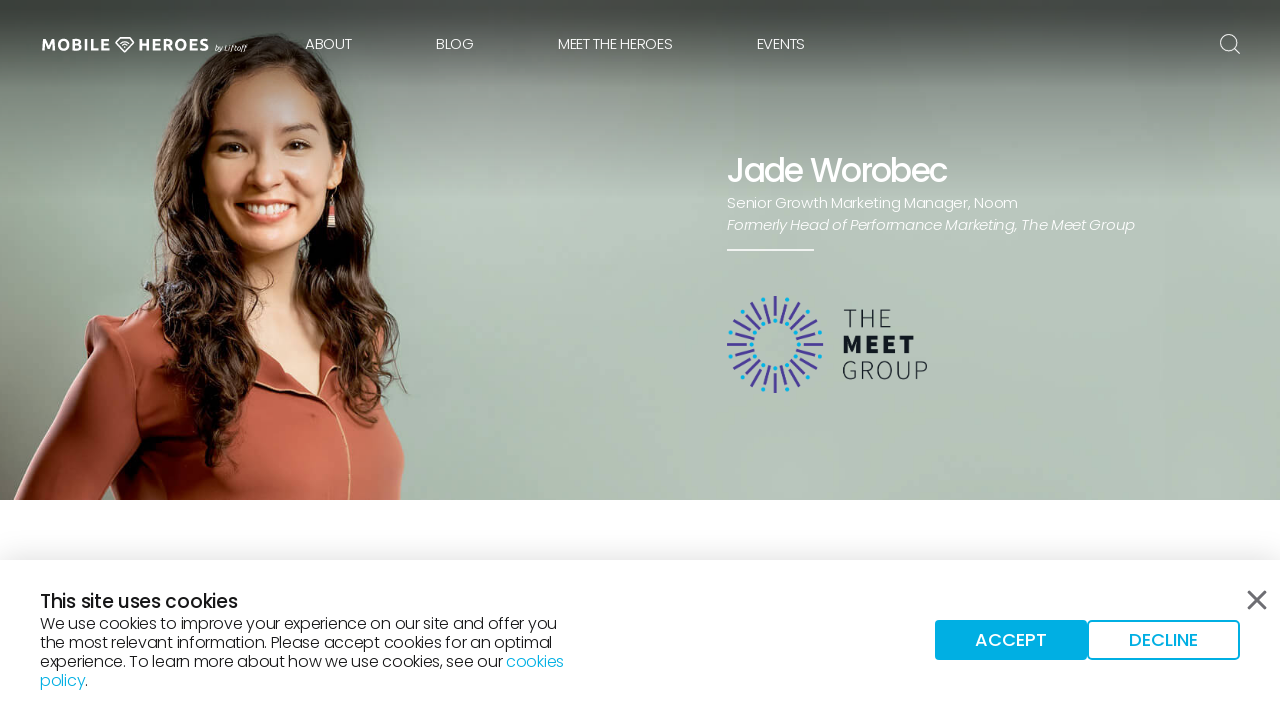

--- FILE ---
content_type: text/html;charset=utf-8;
request_url: https://staging.mobileheroes.io/heroes/jade-worobec/
body_size: 85646
content:
<!DOCTYPE html>
<html lang="en-US">
	<head>
		<meta name="viewport" content="width=device-width, initial-scale=1"/>
		<meta name="theme-color" content="#FFFFFF"/>
		<link rel="icon" href="https://staging.mobileheroes.io/wp-content/themes/mobileheroes/img/favicon.svg"/>
		<link rel="mask-icon" href="https://staging.mobileheroes.io/wp-content/themes/mobileheroes/img/favicon.svg" color="#00AFE3"/>
		<link rel="manifest" href="/manifest.json"/>
		<meta name="description" content="Jade leads performance marketing for The Meet Group’s portfolio of social apps, focusing on driving global new user growth."/>
		<link rel="preconnect" href="https://fonts.googleapis.com">
		<link href="https://fonts.googleapis.com/css2?family=Poppins:ital,wght@0,300;0,500;0,600;1,300;1,500;1,600&display=swap" rel="stylesheet">
			<meta name='robots' content='noindex, nofollow'/>
			<style type="text/css">#cookie-notification__copy{font-size:16px;line-height:1.2em}.notification-box{background-color:#fff;bottom:0px;box-shadow:0px 0px 30px 0px rgba(0,0,0,0.15);left:0px;padding:30px 40px;position:fixed;right:0px;transition:bottom 1s ease-in-out;z-index:20}.notification-box.static{position:relative}.notification-box__close{background-color:transparent;border:0px;color:#6E6E73;display:block;height:20px;position:absolute;right:30px;top:30px;width:20px;z-index:2}.notification-box__close svg{display:block;height:100%;width:100%}.notification-box__close:hover{color:#00AFE3;cursor:pointer}.notification-box__content{align-items:flex-start;display:flex;justify-content:space-between;gap:20px;margin:0px auto;max-width:1640px}.notification-box__content-copy{flex-basis:45%}.notification-box__content-form{flex-basis:55%}.notification-box__content-form.right-align{align-items:center;display:flex;gap:40px;justify-content:flex-end}.notification-box__content-form form{display:grid;gap:20px;grid-template-columns:1fr 1fr 150px}.notification-box__content-form form ul{list-style-type:none}.notification-box__content-form form .field>label{display:none}.notification-box__content-form form .field .hs-input[type="checkbox"]{margin-right:10px}.notification-box__content-form form .field .hs-input[type="email"],.notification-box__content-form form .field .hs-input[type="text"]{background-color:#F5F5F5;border-radius:5px;display:block;font-family:inherit;font-size:20px;height:40px;line-height:20px;padding:10px 20px;width:100%}.notification-box__content-form form .hs_error_rollup{display:none !important;grid-column:1 / 3;grid-row:3}.notification-box__content-form form .hs_error_rollup label{color:#e84853}.notification-box__content-form form .hs-button.primary{background-color:#00AFE3;border-radius:5px;color:#fff;display:block;font:500 20px/20px "Poppins",sans-serif;padding:10px;text-transform:uppercase;transition:0.3s background-color ease-out;width:100%}.notification-box__content-form form .hs-button.primary:hover{background-color:#008DB7;cursor:pointer}.notification-box__content-form form .hs-email{grid-column:2;grid-row:1}.notification-box__content-form form .hs-error-msgs .hs-error-msg{color:#e84853;font-size:16px}.notification-box__content-form form .hs-firstname{grid-column:1;grid-row:1}.notification-box__content-form form .hs-form-booleancheckbox{font-size:16px;line-height:1.6em}.notification-box__content-form form .hs-gdpr_opt_in{grid-column:1 / 4;grid-row:2}.notification-box__content-form form .hs-submit{grid-column:3;grid-row:1}.notification-box__content.align-center{align-items:center}.notification-box.hide{display:none}.notification-box.registered{position:fixed;bottom:-500px}.idk{-webkit-appearance:none;appearance:none;background-color:#F5F5F5;border:1px solid #F5F5F5;border-radius:4px;cursor:pointer;display:block;height:20px;margin-right:1em;transition:border-color 0.25s ease-out;width:20px}.idk:checked{background:#F5F5F5 url("../img/icons/checkmark.svg") no-repeat center;border-color:#00AFE3}.idk:hover{border-color:#00AFE3}#cookie-customize{color:#161617;font-size:16px;font-weight:700;text-decoration:underline}#cookie-customize:hover{color:#00AFE3}@media screen and (max-width: 1740px){.notification-box__content{max-width:1400px}}@media screen and (max-width: 1520px){.notification-box__close{right:13px}}@media screen and (max-width: 1020px){.notification-box{padding:30px}}@media screen and (max-width: 768px){.notification-box{background:#F5F5F5;box-shadow:none;padding:30px;position:relative}.notification-box__close{display:none}.notification-box__content{flex-direction:column}.notification-box__content-copy{flex-basis:100%;width:100%}.notification-box__content-form{flex-basis:100%;width:100%}.notification-box__content-form form{display:flex;flex-direction:column}.notification-box__content-form form .hs-button.primary{display:inline-block;padding:15px;width:auto}.notification-box__content-form form .field .hs-input[type="email"],.notification-box__content-form form .field .hs-input[type="text"]{background-color:#fff}.notification-box__content-form.right-align{justify-content:flex-end}.notification-box#cookie-notification{background-color:#fff;box-shadow:0px 0px 30px 0px rgba(0,0,0,0.15);position:fixed}.notification-box#cookie-notification .notification-box__content{align-items:flex-start;display:flex;justify-content:space-between;gap:20px;margin:0px auto;max-width:1640px}.notification-box#cookie-notification .notification-box__content-copy{flex-basis:45%}.notification-box#cookie-notification .notification-box__content-form{flex-basis:55%;gap:30px}.notification-box#cookie-notification .notification-box__content-form.right-align{justify-content:center}}
</style>
	<title>Mobile Hero: Jade Worobec @Noom | Mobile Heroes</title>
<meta name='robots' content='max-image-preview:large' />
<link rel='stylesheet' id='mobileheroes-css'  href='https://staging.mobileheroes.io/wp-content/themes/mobileheroes/css/mobileheroes.css' type='text/css' media='all' />
<link rel='stylesheet' id='mobileheroes-hero-css'  href='https://staging.mobileheroes.io/wp-content/themes/mobileheroes/css/hero.css' type='text/css' media='all' />
<link rel="canonical" href="https://staging.mobileheroes.io/heroes/jade-worobec/" />
			<meta property="og:locale" content="en_US"/>
			<meta property="og:site_name" content="Mobile Heroes"/>
			<meta property="og:title" content="Mobile Hero: Jade Worobec @Noom | Mobile Heroes"/>
			<meta property="og:url" content="https://staging.mobileheroes.io/heroes/jade-worobec/"/>
						<meta property="og:description" content="Jade leads performance marketing for The Meet Group’s portfolio of social apps, focusing on driving global new user growth."/>
			<meta property="og:image" content="https://img.mobileheroes.io/uploads/2022/01/banner-copy-right-the-meet-group-jade-worobec-og_image-5.jpg"/>
			<meta property="og:image:url" content="https://img.mobileheroes.io/uploads/2022/01/banner-copy-right-the-meet-group-jade-worobec-og_image-5.jpg"/>
					   
			<meta itemprop="name" content="Mobile Hero: Jade Worobec @Noom | Mobile Heroes"/>
			<meta itemprop="headline" content="Mobile Hero: Jade Worobec @Noom | Mobile Heroes"/>
			<meta itemprop="description" content="Jade leads performance marketing for The Meet Group’s portfolio of social apps, focusing on driving global new user growth."/>
			<meta itemprop="image" content="https://img.mobileheroes.io/uploads/2022/01/banner-copy-right-the-meet-group-jade-worobec-og_image-5.jpg"/>
			
			<meta name="twitter:title" content="Mobile Hero: Jade Worobec @Noom | Mobile Heroes"/>
			<meta name="twitter:url" content="https://staging.mobileheroes.io/heroes/jade-worobec/"/>
			<meta name="twitter:description" content="Jade leads performance marketing for The Meet Group’s portfolio of social apps, focusing on driving global new user growth."/>
			<meta name="twitter:image" content="https://img.mobileheroes.io/uploads/2022/01/banner-copy-right-the-meet-group-jade-worobec-og_image-5.jpg"/>
			<meta name="twitter:card" content="summary_large_image"/>
			</head>
	<body class="hero-template-default single single-hero postid-2069 hero-profile copy-white">
		<header id="site-header" >
			<nav id="site-header__nav">
				<div id="site-header__logo">
					<a href="https://staging.mobileheroes.io" class="header-logo"><svg xmlns="http://www.w3.org/2000/svg" viewBox="0 0 1290.28 145.97" fill="currentColor"><g class="cls-1"><path class="cls-2" d="M34.39 42.37q1.83 3.36 4.24 8.31t5 10.7q2.61 5.76 5.16 11.77t4.81 11.31q2.24-5.29 4.8-11.31t5.16-11.77q2.59-5.76 5-10.7t4.24-8.31h14.48q1 7 1.88 15.75t1.53 18.14q.66 9.42 1.22 18.9t1 17.83H77.39q-.3-10.29-.81-22.42t-1.53-24.45Q73.2 70.4 71 75.59T66.51 86c-1.46 3.46-2.88 6.78-4.24 9.93s-2.52 5.86-3.48 8.11H47.68q-1.43-3.37-3.47-8.11C42.85 92.77 41.43 89.45 40 86s-3-6.94-4.48-10.41-2.86-6.59-4.09-9.47q-1 12.33-1.53 24.45T29.09 113H13.6q.4-8.35 1-17.83t1.23-18.9q.66-9.44 1.53-18.14t1.84-15.76zM180.42 77.63a43.44 43.44 0 0 1-2.7 16 32.7 32.7 0 0 1-7.39 11.52 30.23 30.23 0 0 1-11.16 7 40.58 40.58 0 0 1-13.91 2.34 39.55 39.55 0 0 1-13.65-2.34 31.35 31.35 0 0 1-11.21-7 32.46 32.46 0 0 1-7.54-11.52 42.59 42.59 0 0 1-2.76-16 41.28 41.28 0 0 1 2.9-15.95 33.87 33.87 0 0 1 7.69-11.56 31.69 31.69 0 0 1 11.21-7 38.55 38.55 0 0 1 13.4-2.34 39.61 39.61 0 0 1 13.66 2.34 31.17 31.17 0 0 1 11.21 7 33.27 33.27 0 0 1 7.54 11.56 42.87 42.87 0 0 1 2.71 15.95zm-53.91 0a31.76 31.76 0 0 0 1.28 9.37 21.25 21.25 0 0 0 3.66 7.18 16.24 16.24 0 0 0 5.86 4.64 20.08 20.08 0 0 0 15.85 0 16.16 16.16 0 0 0 5.91-4.64 21.27 21.27 0 0 0 3.67-7.18 32.1 32.1 0 0 0 1.26-9.37 32.58 32.58 0 0 0-1.27-9.42 21.29 21.29 0 0 0-3.66-7.21 16.27 16.27 0 0 0-5.91-4.64 18.66 18.66 0 0 0-7.9-1.63 18 18 0 0 0-7.95 1.68 16.93 16.93 0 0 0-5.86 4.69 21.37 21.37 0 0 0-3.66 7.24 31.87 31.87 0 0 0-1.28 9.29zM223.32 113.91c-3.87 0-7.73-.12-11.56-.35a81.34 81.34 0 0 1-12-1.69V43.39A103.22 103.22 0 0 1 210.48 42q5.82-.45 10.81-.45a74.18 74.18 0 0 1 12.38 1 29.28 29.28 0 0 1 9.73 3.32 17.29 17.29 0 0 1 6.37 6.13 18 18 0 0 1 2.29 9.43q0 8.46-8.15 13.35 6.72 2.55 9.17 6.93a19.94 19.94 0 0 1 2.45 9.88q0 11.11-8.1 16.72t-24.11 5.6zm-8-43.82H223q7.33 0 10.5-1.88a6.54 6.54 0 0 0 3.15-6.07c0-2.85-1.08-4.85-3.26-6s-5.36-1.73-9.58-1.73c-1.36 0-2.82 0-4.38.05s-2.95.12-4.18.25zm0 12.13v18.24c1.16.14 2.41.24 3.77.31s2.86.1 4.49.1q7.13 0 11.51-2c2.92-1.36 4.39-3.87 4.39-7.54 0-3.26-1.23-5.59-3.67-7s-5.95-2.09-10.5-2.09zM274.38 42.37h15.9V113h-15.9zM359.88 99.34V113H312.7V42.37h15.9v57zM376.19 113V42.37h47.69v13.35h-31.8v13.86h28.23v13h-28.23v17h34.14V113zM654.34 42.37h15.9V113h-15.9V83h-26.7v30h-15.89V42.37h15.89v27h26.7zM692.66 113V42.37h47.69v13.35h-31.79v13.86h28.22v13h-28.22v17h34.14V113zM781.22 41.56q15.9 0 24.35 5.65T814 64.79q0 7.44-3.41 12.08a22.48 22.48 0 0 1-9.84 7.28c1.43 1.77 2.92 3.79 4.49 6.07s3.11 4.65 4.63 7.13 3 5.06 4.44 7.75 2.75 5.31 4 7.89h-17.77c-1.3-2.3-2.61-4.65-3.94-7s-2.69-4.68-4.09-6.93-2.78-4.36-4.14-6.37-2.73-3.82-4.09-5.45h-7.85V113h-15.9V43.39A91.63 91.63 0 0 1 771.28 42c3.72-.31 7.02-.44 9.94-.44zm.91 13.55c-1.15 0-2.19 0-3.1.1l-2.6.21v19.16h4.48q9 0 12.84-2.25t3.87-7.64c0-3.47-1.3-5.93-3.92-7.39s-6.47-2.19-11.57-2.19zM900 77.63a43.44 43.44 0 0 1-2.7 16 32.7 32.7 0 0 1-7.3 11.47 30.23 30.23 0 0 1-11.16 7 40.58 40.58 0 0 1-13.91 2.34 39.55 39.55 0 0 1-13.65-2.34 31.35 31.35 0 0 1-11.21-7 32.46 32.46 0 0 1-7.54-11.52 42.6 42.6 0 0 1-2.75-16 41.47 41.47 0 0 1 2.85-15.95 34 34 0 0 1 7.69-11.56 31.78 31.78 0 0 1 11.21-7 38.59 38.59 0 0 1 13.4-2.34 39.56 39.56 0 0 1 13.66 2.34 31.17 31.17 0 0 1 11.21 7 33.13 33.13 0 0 1 7.54 11.56 42.87 42.87 0 0 1 2.66 16zm-53.91 0A32.1 32.1 0 0 0 847.4 87a21.46 21.46 0 0 0 3.68 7.18 16.13 16.13 0 0 0 5.85 4.64 20.08 20.08 0 0 0 15.85 0 16.16 16.16 0 0 0 5.91-4.64 21.27 21.27 0 0 0 3.67-7.18 32.1 32.1 0 0 0 1.27-9.38 32.58 32.58 0 0 0-1.27-9.42 21.29 21.29 0 0 0-3.67-7.2 16.27 16.27 0 0 0-5.91-4.64 18.66 18.66 0 0 0-7.9-1.63 18 18 0 0 0-8 1.68 16.81 16.81 0 0 0-5.85 4.69 21.58 21.58 0 0 0-3.68 7.24 32.22 32.22 0 0 0-1.22 9.29zM919.41 113V42.37h47.69v13.35h-31.79v13.86h28.22v13h-28.22v17h34.14V113zM1006.54 100.87a23.09 23.09 0 0 0 5.55-.56 10.56 10.56 0 0 0 3.52-1.53 5.16 5.16 0 0 0 1.83-2.29 8.21 8.21 0 0 0 .51-3 6.82 6.82 0 0 0-3.26-5.76q-3.26-2.3-11.21-4.94-3.48-1.19-6.93-2.79a25.8 25.8 0 0 1-6.22-4 18.87 18.87 0 0 1-4.48-5.81 18.09 18.09 0 0 1-1.73-8.3 20.65 20.65 0 0 1 1.88-8.77 18.81 18.81 0 0 1 5.2-6.67 23.6 23.6 0 0 1 8.15-4.23 36.44 36.44 0 0 1 10.8-1.48 44 44 0 0 1 12.34 1.53 44.65 44.65 0 0 1 8.56 3.36l-4.59 12.54a43.23 43.23 0 0 0-6.57-2.7 28.51 28.51 0 0 0-8.72-1.18c-3.8 0-6.54.53-8.2 1.58a5.34 5.34 0 0 0-2.5 4.85 5.62 5.62 0 0 0 .92 3.26 8.9 8.9 0 0 0 2.6 2.39 23.27 23.27 0 0 0 3.87 1.94q2.19.87 4.84 1.78 5.51 2 9.58 4a25.58 25.58 0 0 1 6.78 4.63 16.77 16.77 0 0 1 4 6.22 24.83 24.83 0 0 1 1.33 8.66q0 9.89-6.93 15.34t-20.89 5.45a58.34 58.34 0 0 1-8.46-.56 54.62 54.62 0 0 1-6.68-1.37 39.56 39.56 0 0 1-5-1.74 38.83 38.83 0 0 1-3.52-1.73l4.49-12.64a39.64 39.64 0 0 0 7.79 3.11 40.39 40.39 0 0 0 11.35 1.41z"/></g><path class="cls-2" d="M520.19 124.84h-.93a9.9 9.9 0 0 1-6.18-3.09l-48.17-51.26c-.31-.31-.31-.62-.62-.62-.31-.31-.31-.61-.62-.92l-.3-.62c0-.31-.31-.31-.31-.62v-.31c0-.31-.31-.92-.31-1.23v-2.78a2.34 2.34 0 0 1 .31-1.24c0-.31.31-.61.31-1.23 0-.31.3-.62.3-.93l.31-.62a.3.3 0 0 1 .31-.31l.62-.61 22.85-24.09c.31-.31.31-.62.62-.62l.62-.62a4.39 4.39 0 0 1 1.23-.92c.31-.31.62-.31.93-.62s.93-.31 1.23-.62c.31 0 .62-.31.93-.31a6.77 6.77 0 0 1 2.47-.31h54.35a6.75 6.75 0 0 1 2.47.31c.31 0 .62.31.93.31a2.35 2.35 0 0 1 1.24.62c.3 0 .61.31.92.62a4.1 4.1 0 0 0 1.24.92c.31.31.31.62.61.62.31.31.62.62.62.93l.31.31 19.77 25v.93c0 .31.3.92.3 1.23v2.47a1.16 1.16 0 0 1-.3.93c0 .62-.31.93-.62 1.54 0 .31-.31.62-.31.93s-.31.62-.62.93c0 .31-.31.31-.31.61l-.31.62-48.79 51.27c-.62.61-1.23.92-1.85 1.54-.31 0-.31.31-.62.31a5.31 5.31 0 0 1-1.54.62h-.62a4.17 4.17 0 0 1-2.47.93zm0-9.88l48.48-50.65-18.22-23.47h-55l-.92.31-22.21 23.16z"/><path class="cls-2" d="M504.44 77.9a3.71 3.71 0 0 0 5.25 5.25 15.66 15.66 0 0 1 22.23 0 3.71 3.71 0 0 0 5.25-5.25 23.12 23.12 0 0 0-32.73 0z"/><path class="cls-2" d="M493.32 67.09a3.71 3.71 0 0 0 5.25 5.25 31.13 31.13 0 0 1 43.85 0 3.71 3.71 0 0 0 5.25-5.25 38.21 38.21 0 0 0-54.35 0z"/><circle class="cls-2" cx="520.5" cy="92.11" r="4.94"/><g class="cls-1"><path class="cls-2" d="M1085.19 89.74a12.32 12.32 0 0 1 2.45-1.11 9.33 9.33 0 0 1 3-.47 8.88 8.88 0 0 1 3.5.65 6.65 6.65 0 0 1 2.47 1.79 7.37 7.37 0 0 1 1.46 2.71 11.18 11.18 0 0 1 .49 3.38 19 19 0 0 1-1 6.18 15.45 15.45 0 0 1-3.11 5.33 15.13 15.13 0 0 1-5.21 3.75 17.7 17.7 0 0 1-7.34 1.41c-.46 0-1 0-1.53-.07a12.78 12.78 0 0 1-1.69-.25 15 15 0 0 1-1.66-.46 7.53 7.53 0 0 1-1.42-.65l8.2-34.28 4.5-.74zm4.35 2.08a8 8 0 0 0-2.75.49 9.86 9.86 0 0 0-2.58 1.37l-3.75 15.7 1.07.18a6.94 6.94 0 0 0 1.2.1 10.64 10.64 0 0 0 4.77-1 11.17 11.17 0 0 0 3.62-2.77 12.91 12.91 0 0 0 2.29-4 13.74 13.74 0 0 0 .81-4.7 9.4 9.4 0 0 0-.21-2 4.52 4.52 0 0 0-.74-1.72 3.84 3.84 0 0 0-1.44-1.18 5.25 5.25 0 0 0-2.29-.47zM1110.15 109a54.78 54.78 0 0 0 3.2-5.77c1-2 1.8-3.89 2.52-5.72s1.34-3.49 1.83-5 .85-2.76 1.07-3.68h4.49c-.34 1.17-.82 2.63-1.43 4.37s-1.37 3.63-2.25 5.65-1.87 4.1-3 6.21a63.3 63.3 0 0 1-3.6 6.09c-1 1.46-2 2.82-3 4.1a21.57 21.57 0 0 1-3.17 3.34 13.7 13.7 0 0 1-3.73 2.22 12.35 12.35 0 0 1-4.59.81 8.83 8.83 0 0 1-2.41-.32 5.48 5.48 0 0 1-1.62-.7l1.54-3.6a3.9 3.9 0 0 0 1.26.63 5.67 5.67 0 0 0 1.76.25 7.8 7.8 0 0 0 4.56-1.3 16.21 16.21 0 0 0 3.54-3.42 100.5 100.5 0 0 1-2.8-11.81 90.89 90.89 0 0 1-1.32-12.6h4.4c0 1.39.11 2.91.23 4.56s.3 3.36.53 5.14.51 3.56.84 5.35.72 3.53 1.15 5.2zM1153.33 109.1l-.89 3.75h-18.71l7.69-32.1h4.5l-6.81 28.35zM1161.29 112.85H1157l5.79-24.08h4.31zm5-28.44a2.55 2.55 0 0 1-1.79-.65 2.29 2.29 0 0 1-.72-1.8 3 3 0 0 1 .93-2.34 3 3 0 0 1 2.09-.86 2.56 2.56 0 0 1 1.8.67 2.42 2.42 0 0 1 .74 1.88 2.84 2.84 0 0 1-1 2.24 3.06 3.06 0 0 1-2.04.86z"/></g><g class="cls-1"><path class="cls-2" d="M1183.62 88.77h8.06l-.83 3.61h-8.06l-3.71 15.28c-.37 1.58-.69 3-1 4.22a31 31 0 0 1-1 3.47 16.18 16.18 0 0 1-1.53 3.13 18.1 18.1 0 0 1-2.58 3.13l-3.79-.56c.92-1.2 1.65-2.22 2.17-3a16.28 16.28 0 0 0 1.32-2.55 18.9 18.9 0 0 0 .93-3c.26-1.13.61-2.59 1-4.38l5.14-21.49a20.81 20.81 0 0 1 1.42-4.13 9.73 9.73 0 0 1 2.18-3 8.84 8.84 0 0 1 3.12-1.87 12.61 12.61 0 0 1 4.31-.65 14.55 14.55 0 0 1 3.08.32 10 10 0 0 1 2.2.7l-1.72 3.42a10.29 10.29 0 0 0-1.27-.46 9.8 9.8 0 0 0-2.66-.28 6.89 6.89 0 0 0-2.6.44 5.1 5.1 0 0 0-1.8 1.23 5.82 5.82 0 0 0-1.18 1.9 17.22 17.22 0 0 0-.77 2.5z"/></g><g class="cls-1"><path class="cls-2" d="M1201.53 113.5q-3.46 0-5.09-1.53a5.82 5.82 0 0 1-1.62-4.44 23.83 23.83 0 0 1 .64-4.87l5-20.61 4.5-.74-1.81 7.46h8.2l-.88 3.61h-8.2l-2.59 10.62a15.65 15.65 0 0 0-.55 3.8 2.65 2.65 0 0 0 .83 2.2 4.45 4.45 0 0 0 2.78.67 8 8 0 0 0 2.64-.44 13.3 13.3 0 0 0 2-.81l.32 3.66a11 11 0 0 1-2.36.91 13.75 13.75 0 0 1-3.81.51zM1220.29 113.45a7.85 7.85 0 0 1-6-2.24 8.56 8.56 0 0 1-2.15-6.19 22.63 22.63 0 0 1 .76-5.65 17.89 17.89 0 0 1 2.43-5.46 13.84 13.84 0 0 1 4.31-4.13 12 12 0 0 1 6.39-1.62 7.84 7.84 0 0 1 6 2.25 8.55 8.55 0 0 1 2.16 6.18 22.54 22.54 0 0 1-.77 5.65 17.38 17.38 0 0 1-2.43 5.47 13.59 13.59 0 0 1-4.31 4.12 11.88 11.88 0 0 1-6.39 1.62zm.75-3.65a6.09 6.09 0 0 0 3.72-1.21 10.32 10.32 0 0 0 2.78-3.08 15.62 15.62 0 0 0 1.74-4.14 17.25 17.25 0 0 0 .6-4.41 6.22 6.22 0 0 0-1-3.75 4.1 4.1 0 0 0-3.52-1.39 6.12 6.12 0 0 0-3.73 1.21 10.6 10.6 0 0 0-2.78 3.08 15.93 15.93 0 0 0-1.73 4.14 17.26 17.26 0 0 0-.61 4.4 6.23 6.23 0 0 0 1 3.76 4.12 4.12 0 0 0 3.49 1.39zM1246.88 88.77h8.06l-.83 3.61h-8.06l-3.71 15.28c-.37 1.58-.69 3-1 4.22a29 29 0 0 1-1 3.47 15.11 15.11 0 0 1-1.53 3.13 18 18 0 0 1-2.57 3.13l-3.8-.56c.93-1.2 1.66-2.22 2.18-3a16.28 16.28 0 0 0 1.32-2.55 18.9 18.9 0 0 0 .93-3c.26-1.13.61-2.59 1-4.38l5.14-21.49a20.81 20.81 0 0 1 1.42-4.13 9.86 9.86 0 0 1 2.17-3 8.88 8.88 0 0 1 3.13-1.87 12.57 12.57 0 0 1 4.31-.65 14.55 14.55 0 0 1 3.08.32 10.21 10.21 0 0 1 2.2.7l-1.72 3.42a10.29 10.29 0 0 0-1.27-.46 9.8 9.8 0 0 0-2.66-.28 6.89 6.89 0 0 0-2.6.44 5.1 5.1 0 0 0-1.8 1.23 6 6 0 0 0-1.19 1.9 18.6 18.6 0 0 0-.76 2.5zm17.23 0h8.06l-.83 3.61h-8.06l-3.71 15.28c-.37 1.58-.69 3-1 4.22a29 29 0 0 1-1 3.47 15.58 15.58 0 0 1-1.52 3.13 18.58 18.58 0 0 1-2.58 3.13l-3.79-.56c.92-1.2 1.65-2.22 2.18-3a17.11 17.11 0 0 0 1.31-2.55 18.9 18.9 0 0 0 .93-3c.26-1.13.61-2.59 1-4.38l5.14-21.49a22.17 22.17 0 0 1 1.42-4.13 9.86 9.86 0 0 1 2.17-3 9 9 0 0 1 3.13-1.87 12.57 12.57 0 0 1 4.31-.65 14.55 14.55 0 0 1 3.08.32 10 10 0 0 1 2.2.7l-1.71 3.42a11.31 11.31 0 0 0-1.28-.46 9.8 9.8 0 0 0-2.66-.28 6.89 6.89 0 0 0-2.6.44 5.1 5.1 0 0 0-1.8 1.23 6 6 0 0 0-1.18 1.9 17.22 17.22 0 0 0-.77 2.5z"/></g></svg></a>
				</div>
				<a href="javascript:void(0)" class="mobile-menu-toggle" id="site-header__hamburger"><img src="https://staging.mobileheroes.io/wp-content/themes/mobileheroes/img/icons/menu.svg" alt="Menu"/></a>
				<div id="menu-overlay" class="mobile-menu-toggle"></div>
				<div id="main-nav-wrapper">
					<a href="javascript:void(0)" id="mobile-menu-close" class="mobile-menu-toggle"><svg xmlns="http://www.w3.org/2000/svg" viewBox="0 0 12.728 12.728"><g fill="none" stroke="currentColor" stroke-linecap="round" stroke-linejoin="round" stroke-width="2"><path d="M11.314 11.314l-9.9-9.9M1.415 11.314l9.9-9.9"/></g></svg></a>
					<div id="main-nav" class="main-nav-container">					<a href="https://staging.mobileheroes.io" id="site-header__logo-menu"><svg xmlns="http://www.w3.org/2000/svg" viewBox="0 0 1290.28 145.97" fill="currentColor"><g class="cls-1"><path class="cls-2" d="M34.39 42.37q1.83 3.36 4.24 8.31t5 10.7q2.61 5.76 5.16 11.77t4.81 11.31q2.24-5.29 4.8-11.31t5.16-11.77q2.59-5.76 5-10.7t4.24-8.31h14.48q1 7 1.88 15.75t1.53 18.14q.66 9.42 1.22 18.9t1 17.83H77.39q-.3-10.29-.81-22.42t-1.53-24.45Q73.2 70.4 71 75.59T66.51 86c-1.46 3.46-2.88 6.78-4.24 9.93s-2.52 5.86-3.48 8.11H47.68q-1.43-3.37-3.47-8.11C42.85 92.77 41.43 89.45 40 86s-3-6.94-4.48-10.41-2.86-6.59-4.09-9.47q-1 12.33-1.53 24.45T29.09 113H13.6q.4-8.35 1-17.83t1.23-18.9q.66-9.44 1.53-18.14t1.84-15.76zM180.42 77.63a43.44 43.44 0 0 1-2.7 16 32.7 32.7 0 0 1-7.39 11.52 30.23 30.23 0 0 1-11.16 7 40.58 40.58 0 0 1-13.91 2.34 39.55 39.55 0 0 1-13.65-2.34 31.35 31.35 0 0 1-11.21-7 32.46 32.46 0 0 1-7.54-11.52 42.59 42.59 0 0 1-2.76-16 41.28 41.28 0 0 1 2.9-15.95 33.87 33.87 0 0 1 7.69-11.56 31.69 31.69 0 0 1 11.21-7 38.55 38.55 0 0 1 13.4-2.34 39.61 39.61 0 0 1 13.66 2.34 31.17 31.17 0 0 1 11.21 7 33.27 33.27 0 0 1 7.54 11.56 42.87 42.87 0 0 1 2.71 15.95zm-53.91 0a31.76 31.76 0 0 0 1.28 9.37 21.25 21.25 0 0 0 3.66 7.18 16.24 16.24 0 0 0 5.86 4.64 20.08 20.08 0 0 0 15.85 0 16.16 16.16 0 0 0 5.91-4.64 21.27 21.27 0 0 0 3.67-7.18 32.1 32.1 0 0 0 1.26-9.37 32.58 32.58 0 0 0-1.27-9.42 21.29 21.29 0 0 0-3.66-7.21 16.27 16.27 0 0 0-5.91-4.64 18.66 18.66 0 0 0-7.9-1.63 18 18 0 0 0-7.95 1.68 16.93 16.93 0 0 0-5.86 4.69 21.37 21.37 0 0 0-3.66 7.24 31.87 31.87 0 0 0-1.28 9.29zM223.32 113.91c-3.87 0-7.73-.12-11.56-.35a81.34 81.34 0 0 1-12-1.69V43.39A103.22 103.22 0 0 1 210.48 42q5.82-.45 10.81-.45a74.18 74.18 0 0 1 12.38 1 29.28 29.28 0 0 1 9.73 3.32 17.29 17.29 0 0 1 6.37 6.13 18 18 0 0 1 2.29 9.43q0 8.46-8.15 13.35 6.72 2.55 9.17 6.93a19.94 19.94 0 0 1 2.45 9.88q0 11.11-8.1 16.72t-24.11 5.6zm-8-43.82H223q7.33 0 10.5-1.88a6.54 6.54 0 0 0 3.15-6.07c0-2.85-1.08-4.85-3.26-6s-5.36-1.73-9.58-1.73c-1.36 0-2.82 0-4.38.05s-2.95.12-4.18.25zm0 12.13v18.24c1.16.14 2.41.24 3.77.31s2.86.1 4.49.1q7.13 0 11.51-2c2.92-1.36 4.39-3.87 4.39-7.54 0-3.26-1.23-5.59-3.67-7s-5.95-2.09-10.5-2.09zM274.38 42.37h15.9V113h-15.9zM359.88 99.34V113H312.7V42.37h15.9v57zM376.19 113V42.37h47.69v13.35h-31.8v13.86h28.23v13h-28.23v17h34.14V113zM654.34 42.37h15.9V113h-15.9V83h-26.7v30h-15.89V42.37h15.89v27h26.7zM692.66 113V42.37h47.69v13.35h-31.79v13.86h28.22v13h-28.22v17h34.14V113zM781.22 41.56q15.9 0 24.35 5.65T814 64.79q0 7.44-3.41 12.08a22.48 22.48 0 0 1-9.84 7.28c1.43 1.77 2.92 3.79 4.49 6.07s3.11 4.65 4.63 7.13 3 5.06 4.44 7.75 2.75 5.31 4 7.89h-17.77c-1.3-2.3-2.61-4.65-3.94-7s-2.69-4.68-4.09-6.93-2.78-4.36-4.14-6.37-2.73-3.82-4.09-5.45h-7.85V113h-15.9V43.39A91.63 91.63 0 0 1 771.28 42c3.72-.31 7.02-.44 9.94-.44zm.91 13.55c-1.15 0-2.19 0-3.1.1l-2.6.21v19.16h4.48q9 0 12.84-2.25t3.87-7.64c0-3.47-1.3-5.93-3.92-7.39s-6.47-2.19-11.57-2.19zM900 77.63a43.44 43.44 0 0 1-2.7 16 32.7 32.7 0 0 1-7.3 11.47 30.23 30.23 0 0 1-11.16 7 40.58 40.58 0 0 1-13.91 2.34 39.55 39.55 0 0 1-13.65-2.34 31.35 31.35 0 0 1-11.21-7 32.46 32.46 0 0 1-7.54-11.52 42.6 42.6 0 0 1-2.75-16 41.47 41.47 0 0 1 2.85-15.95 34 34 0 0 1 7.69-11.56 31.78 31.78 0 0 1 11.21-7 38.59 38.59 0 0 1 13.4-2.34 39.56 39.56 0 0 1 13.66 2.34 31.17 31.17 0 0 1 11.21 7 33.13 33.13 0 0 1 7.54 11.56 42.87 42.87 0 0 1 2.66 16zm-53.91 0A32.1 32.1 0 0 0 847.4 87a21.46 21.46 0 0 0 3.68 7.18 16.13 16.13 0 0 0 5.85 4.64 20.08 20.08 0 0 0 15.85 0 16.16 16.16 0 0 0 5.91-4.64 21.27 21.27 0 0 0 3.67-7.18 32.1 32.1 0 0 0 1.27-9.38 32.58 32.58 0 0 0-1.27-9.42 21.29 21.29 0 0 0-3.67-7.2 16.27 16.27 0 0 0-5.91-4.64 18.66 18.66 0 0 0-7.9-1.63 18 18 0 0 0-8 1.68 16.81 16.81 0 0 0-5.85 4.69 21.58 21.58 0 0 0-3.68 7.24 32.22 32.22 0 0 0-1.22 9.29zM919.41 113V42.37h47.69v13.35h-31.79v13.86h28.22v13h-28.22v17h34.14V113zM1006.54 100.87a23.09 23.09 0 0 0 5.55-.56 10.56 10.56 0 0 0 3.52-1.53 5.16 5.16 0 0 0 1.83-2.29 8.21 8.21 0 0 0 .51-3 6.82 6.82 0 0 0-3.26-5.76q-3.26-2.3-11.21-4.94-3.48-1.19-6.93-2.79a25.8 25.8 0 0 1-6.22-4 18.87 18.87 0 0 1-4.48-5.81 18.09 18.09 0 0 1-1.73-8.3 20.65 20.65 0 0 1 1.88-8.77 18.81 18.81 0 0 1 5.2-6.67 23.6 23.6 0 0 1 8.15-4.23 36.44 36.44 0 0 1 10.8-1.48 44 44 0 0 1 12.34 1.53 44.65 44.65 0 0 1 8.56 3.36l-4.59 12.54a43.23 43.23 0 0 0-6.57-2.7 28.51 28.51 0 0 0-8.72-1.18c-3.8 0-6.54.53-8.2 1.58a5.34 5.34 0 0 0-2.5 4.85 5.62 5.62 0 0 0 .92 3.26 8.9 8.9 0 0 0 2.6 2.39 23.27 23.27 0 0 0 3.87 1.94q2.19.87 4.84 1.78 5.51 2 9.58 4a25.58 25.58 0 0 1 6.78 4.63 16.77 16.77 0 0 1 4 6.22 24.83 24.83 0 0 1 1.33 8.66q0 9.89-6.93 15.34t-20.89 5.45a58.34 58.34 0 0 1-8.46-.56 54.62 54.62 0 0 1-6.68-1.37 39.56 39.56 0 0 1-5-1.74 38.83 38.83 0 0 1-3.52-1.73l4.49-12.64a39.64 39.64 0 0 0 7.79 3.11 40.39 40.39 0 0 0 11.35 1.41z"/></g><path class="cls-2" d="M520.19 124.84h-.93a9.9 9.9 0 0 1-6.18-3.09l-48.17-51.26c-.31-.31-.31-.62-.62-.62-.31-.31-.31-.61-.62-.92l-.3-.62c0-.31-.31-.31-.31-.62v-.31c0-.31-.31-.92-.31-1.23v-2.78a2.34 2.34 0 0 1 .31-1.24c0-.31.31-.61.31-1.23 0-.31.3-.62.3-.93l.31-.62a.3.3 0 0 1 .31-.31l.62-.61 22.85-24.09c.31-.31.31-.62.62-.62l.62-.62a4.39 4.39 0 0 1 1.23-.92c.31-.31.62-.31.93-.62s.93-.31 1.23-.62c.31 0 .62-.31.93-.31a6.77 6.77 0 0 1 2.47-.31h54.35a6.75 6.75 0 0 1 2.47.31c.31 0 .62.31.93.31a2.35 2.35 0 0 1 1.24.62c.3 0 .61.31.92.62a4.1 4.1 0 0 0 1.24.92c.31.31.31.62.61.62.31.31.62.62.62.93l.31.31 19.77 25v.93c0 .31.3.92.3 1.23v2.47a1.16 1.16 0 0 1-.3.93c0 .62-.31.93-.62 1.54 0 .31-.31.62-.31.93s-.31.62-.62.93c0 .31-.31.31-.31.61l-.31.62-48.79 51.27c-.62.61-1.23.92-1.85 1.54-.31 0-.31.31-.62.31a5.31 5.31 0 0 1-1.54.62h-.62a4.17 4.17 0 0 1-2.47.93zm0-9.88l48.48-50.65-18.22-23.47h-55l-.92.31-22.21 23.16z"/><path class="cls-2" d="M504.44 77.9a3.71 3.71 0 0 0 5.25 5.25 15.66 15.66 0 0 1 22.23 0 3.71 3.71 0 0 0 5.25-5.25 23.12 23.12 0 0 0-32.73 0z"/><path class="cls-2" d="M493.32 67.09a3.71 3.71 0 0 0 5.25 5.25 31.13 31.13 0 0 1 43.85 0 3.71 3.71 0 0 0 5.25-5.25 38.21 38.21 0 0 0-54.35 0z"/><circle class="cls-2" cx="520.5" cy="92.11" r="4.94"/><g class="cls-1"><path class="cls-2" d="M1085.19 89.74a12.32 12.32 0 0 1 2.45-1.11 9.33 9.33 0 0 1 3-.47 8.88 8.88 0 0 1 3.5.65 6.65 6.65 0 0 1 2.47 1.79 7.37 7.37 0 0 1 1.46 2.71 11.18 11.18 0 0 1 .49 3.38 19 19 0 0 1-1 6.18 15.45 15.45 0 0 1-3.11 5.33 15.13 15.13 0 0 1-5.21 3.75 17.7 17.7 0 0 1-7.34 1.41c-.46 0-1 0-1.53-.07a12.78 12.78 0 0 1-1.69-.25 15 15 0 0 1-1.66-.46 7.53 7.53 0 0 1-1.42-.65l8.2-34.28 4.5-.74zm4.35 2.08a8 8 0 0 0-2.75.49 9.86 9.86 0 0 0-2.58 1.37l-3.75 15.7 1.07.18a6.94 6.94 0 0 0 1.2.1 10.64 10.64 0 0 0 4.77-1 11.17 11.17 0 0 0 3.62-2.77 12.91 12.91 0 0 0 2.29-4 13.74 13.74 0 0 0 .81-4.7 9.4 9.4 0 0 0-.21-2 4.52 4.52 0 0 0-.74-1.72 3.84 3.84 0 0 0-1.44-1.18 5.25 5.25 0 0 0-2.29-.47zM1110.15 109a54.78 54.78 0 0 0 3.2-5.77c1-2 1.8-3.89 2.52-5.72s1.34-3.49 1.83-5 .85-2.76 1.07-3.68h4.49c-.34 1.17-.82 2.63-1.43 4.37s-1.37 3.63-2.25 5.65-1.87 4.1-3 6.21a63.3 63.3 0 0 1-3.6 6.09c-1 1.46-2 2.82-3 4.1a21.57 21.57 0 0 1-3.17 3.34 13.7 13.7 0 0 1-3.73 2.22 12.35 12.35 0 0 1-4.59.81 8.83 8.83 0 0 1-2.41-.32 5.48 5.48 0 0 1-1.62-.7l1.54-3.6a3.9 3.9 0 0 0 1.26.63 5.67 5.67 0 0 0 1.76.25 7.8 7.8 0 0 0 4.56-1.3 16.21 16.21 0 0 0 3.54-3.42 100.5 100.5 0 0 1-2.8-11.81 90.89 90.89 0 0 1-1.32-12.6h4.4c0 1.39.11 2.91.23 4.56s.3 3.36.53 5.14.51 3.56.84 5.35.72 3.53 1.15 5.2zM1153.33 109.1l-.89 3.75h-18.71l7.69-32.1h4.5l-6.81 28.35zM1161.29 112.85H1157l5.79-24.08h4.31zm5-28.44a2.55 2.55 0 0 1-1.79-.65 2.29 2.29 0 0 1-.72-1.8 3 3 0 0 1 .93-2.34 3 3 0 0 1 2.09-.86 2.56 2.56 0 0 1 1.8.67 2.42 2.42 0 0 1 .74 1.88 2.84 2.84 0 0 1-1 2.24 3.06 3.06 0 0 1-2.04.86z"/></g><g class="cls-1"><path class="cls-2" d="M1183.62 88.77h8.06l-.83 3.61h-8.06l-3.71 15.28c-.37 1.58-.69 3-1 4.22a31 31 0 0 1-1 3.47 16.18 16.18 0 0 1-1.53 3.13 18.1 18.1 0 0 1-2.58 3.13l-3.79-.56c.92-1.2 1.65-2.22 2.17-3a16.28 16.28 0 0 0 1.32-2.55 18.9 18.9 0 0 0 .93-3c.26-1.13.61-2.59 1-4.38l5.14-21.49a20.81 20.81 0 0 1 1.42-4.13 9.73 9.73 0 0 1 2.18-3 8.84 8.84 0 0 1 3.12-1.87 12.61 12.61 0 0 1 4.31-.65 14.55 14.55 0 0 1 3.08.32 10 10 0 0 1 2.2.7l-1.72 3.42a10.29 10.29 0 0 0-1.27-.46 9.8 9.8 0 0 0-2.66-.28 6.89 6.89 0 0 0-2.6.44 5.1 5.1 0 0 0-1.8 1.23 5.82 5.82 0 0 0-1.18 1.9 17.22 17.22 0 0 0-.77 2.5z"/></g><g class="cls-1"><path class="cls-2" d="M1201.53 113.5q-3.46 0-5.09-1.53a5.82 5.82 0 0 1-1.62-4.44 23.83 23.83 0 0 1 .64-4.87l5-20.61 4.5-.74-1.81 7.46h8.2l-.88 3.61h-8.2l-2.59 10.62a15.65 15.65 0 0 0-.55 3.8 2.65 2.65 0 0 0 .83 2.2 4.45 4.45 0 0 0 2.78.67 8 8 0 0 0 2.64-.44 13.3 13.3 0 0 0 2-.81l.32 3.66a11 11 0 0 1-2.36.91 13.75 13.75 0 0 1-3.81.51zM1220.29 113.45a7.85 7.85 0 0 1-6-2.24 8.56 8.56 0 0 1-2.15-6.19 22.63 22.63 0 0 1 .76-5.65 17.89 17.89 0 0 1 2.43-5.46 13.84 13.84 0 0 1 4.31-4.13 12 12 0 0 1 6.39-1.62 7.84 7.84 0 0 1 6 2.25 8.55 8.55 0 0 1 2.16 6.18 22.54 22.54 0 0 1-.77 5.65 17.38 17.38 0 0 1-2.43 5.47 13.59 13.59 0 0 1-4.31 4.12 11.88 11.88 0 0 1-6.39 1.62zm.75-3.65a6.09 6.09 0 0 0 3.72-1.21 10.32 10.32 0 0 0 2.78-3.08 15.62 15.62 0 0 0 1.74-4.14 17.25 17.25 0 0 0 .6-4.41 6.22 6.22 0 0 0-1-3.75 4.1 4.1 0 0 0-3.52-1.39 6.12 6.12 0 0 0-3.73 1.21 10.6 10.6 0 0 0-2.78 3.08 15.93 15.93 0 0 0-1.73 4.14 17.26 17.26 0 0 0-.61 4.4 6.23 6.23 0 0 0 1 3.76 4.12 4.12 0 0 0 3.49 1.39zM1246.88 88.77h8.06l-.83 3.61h-8.06l-3.71 15.28c-.37 1.58-.69 3-1 4.22a29 29 0 0 1-1 3.47 15.11 15.11 0 0 1-1.53 3.13 18 18 0 0 1-2.57 3.13l-3.8-.56c.93-1.2 1.66-2.22 2.18-3a16.28 16.28 0 0 0 1.32-2.55 18.9 18.9 0 0 0 .93-3c.26-1.13.61-2.59 1-4.38l5.14-21.49a20.81 20.81 0 0 1 1.42-4.13 9.86 9.86 0 0 1 2.17-3 8.88 8.88 0 0 1 3.13-1.87 12.57 12.57 0 0 1 4.31-.65 14.55 14.55 0 0 1 3.08.32 10.21 10.21 0 0 1 2.2.7l-1.72 3.42a10.29 10.29 0 0 0-1.27-.46 9.8 9.8 0 0 0-2.66-.28 6.89 6.89 0 0 0-2.6.44 5.1 5.1 0 0 0-1.8 1.23 6 6 0 0 0-1.19 1.9 18.6 18.6 0 0 0-.76 2.5zm17.23 0h8.06l-.83 3.61h-8.06l-3.71 15.28c-.37 1.58-.69 3-1 4.22a29 29 0 0 1-1 3.47 15.58 15.58 0 0 1-1.52 3.13 18.58 18.58 0 0 1-2.58 3.13l-3.79-.56c.92-1.2 1.65-2.22 2.18-3a17.11 17.11 0 0 0 1.31-2.55 18.9 18.9 0 0 0 .93-3c.26-1.13.61-2.59 1-4.38l5.14-21.49a22.17 22.17 0 0 1 1.42-4.13 9.86 9.86 0 0 1 2.17-3 9 9 0 0 1 3.13-1.87 12.57 12.57 0 0 1 4.31-.65 14.55 14.55 0 0 1 3.08.32 10 10 0 0 1 2.2.7l-1.71 3.42a11.31 11.31 0 0 0-1.28-.46 9.8 9.8 0 0 0-2.66-.28 6.89 6.89 0 0 0-2.6.44 5.1 5.1 0 0 0-1.8 1.23 6 6 0 0 0-1.18 1.9 17.22 17.22 0 0 0-.77 2.5z"/></g></svg></a>
					<ul id="menu-mobileheroes-nav"><li class='header-nav-item  menu-item menu-item-type-post_type menu-item-object-page'><a href='https://staging.mobileheroes.io/about/' title='About'>About</a></li><li class='header-nav-item  menu-item menu-item-type-post_type menu-item-object-page'><a href='https://staging.mobileheroes.io/blog/' title='Blog'>Blog</a></li><li class='header-nav-item  menu-item menu-item-type-post_type menu-item-object-page'><a href='https://staging.mobileheroes.io/heroes/' title='Meet the Heroes'>Meet the Heroes</a></li><li class='header-nav-item  menu-item menu-item-type-post_type menu-item-object-page'><a href='https://staging.mobileheroes.io/events/' title='Events'>Events</a></li><li class='header-nav-item mobile-only menu-item menu-item-type-custom menu-item-object-custom'><a href='/in-depth/' title='In-Depth'>In-Depth</a></li><li class='header-nav-item mobile-only menu-item menu-item-type-custom menu-item-object-custom'><a href='https://info.liftoff.io/slack-signup/' title='Slack Community'>Slack Community</a></li><li class='header-nav-item mobile-only menu-item menu-item-type-post_type menu-item-object-page'><a href='https://staging.mobileheroes.io/job-board/' title='Job Board'>Job Board</a></li><li class='header-nav-item mobile-only menu-item menu-item-type-custom menu-item-object-custom'><a href='https://info.liftoff.io/nominate-a-mobile-hero' title='Nominate a Hero'>Nominate a Hero</a></li></ul></div>					<div id="site-header__mobile-account">
										</div>
					<div id="site-header__mobile-links">
						<a href="#privacy">Privacy Policy</a> &bull; <a href="#terms">Terms of Service</a>
					</div>
				</div>
				<div id="site-header__search">
					<label for="site-header__search-toggle" id="site-header__search-icon"></label>
					<input type="checkbox" hidden id="site-header__search-toggle" autocomplete="off"/>
					<form id="site-header__search-bar" action="https://staging.mobileheroes.io" method="get" >
						<label for="site-header__search-toggle" id="site-header__search-overlay"></label>
						<button type="submit" id="site-header__search-bar__btn"><span><svg xmlns="http://www.w3.org/2000/svg" width="20.25" height="20.25"><path d="M20.012 19.483l-4.83-4.83a8.544 8.544 0 0 0 2.3-5.849 8.679 8.679 0 1 0-8.679 8.679 8.544 8.544 0 0 0 5.849-2.3l4.83 4.83a.365.365 0 0 0 .528 0 .365.365 0 0 0 .002-.53zM8.804 16.725a7.925 7.925 0 1 1 7.921-7.921 7.924 7.924 0 0 1-7.921 7.921z" fill="currentColor" stroke="currentColor" stroke-width=".25"/></svg></span></button>
						<input type="input" id="site-header__search-bar__input" name="s" placeholder="Search in Mobile Heroes" title="Search in Mobile Heroes" autocomplete="off" />
					</form>
				</div>
							</nav>
		</header>
		<div id="header-spacer"></div>	<style type="text/css">
		#hero-banner__bg-main {
			display:block !important;
		}

		#hero-banner__bg-main picture, #hero-banner__bg-main picture img {
			display:block;
			height:100%;
			object-fit:cover;
			object-position:center;
			width:100%;
		}
	</style>
	<div id="hero-profile">
		<div id="hero-banner" class="copy-white">
						<picture id="hero-banner__bg" class="hero-banner__bg">
				<source media="(max-width:659px)" srcset="https://img.mobileheroes.io/uploads/2022/01/banner-copy-right-the-meet-group-jade-worobec-banner_mobile-1.jpg">
				<source media="(min-width:660px)" srcset="https://img.mobileheroes.io/uploads/2022/01/banner-copy-right-the-meet-group-jade-worobec-banner_desktop-0.jpg">
				<img src="https://img.mobileheroes.io/uploads/2022/01/banner-copy-right-the-meet-group-jade-worobec-banner_desktop-0.jpg"/>
			</picture>
						<div id="hero-banner__copy" class="banner-copy-right">
				<div id="hero-banner__copy-container">
										<h1 id="hero-banner__copy-name">Jade Worobec</h1>
					<p id="hero-banner__copy-company">Senior Growth Marketing Manager<span id="hero-banner__copy-company__name">, Noom</span>
											<span id="hero-banner__copy-company-old">Formerly Head of Performance Marketing, The Meet Group</span>
										</p>
					<img src="https://img.mobileheroes.io/uploads/2022/01/banner-copy-right-the-meet-group-jade-worobec-company_logo-3.png" id="hero-banner__copy-logo" alt="Noom"/>
									</div>
			</div>
		</div>
		<div class="container hero">
			<div id="column-sidebar">
				<div id="hero-profile__hero" class="sidebar-item">
					<div id="hero-profile__hero-img">
											<img src="https://img.mobileheroes.io/uploads/2022/01/banner-copy-right-the-meet-group-jade-worobec-sidebar_headshot-2.jpg" alt="Jade Worobec" id="hero-profile__hero-img__headshot"/>
										</div>
					<div class="hero-profile__section">
						<p>
							<strong>Jade Worobec</strong> | Senior Growth Marketing Manager, Noom							<span class="block text-small" id="hero-profile__hero-location"><span id=""><img src="https://staging.mobileheroes.io/wp-content/themes/mobileheroes/img/icons/pin_black.svg" alt="Location" class="block"/></span>United States</span>
						</p>
					</div>
					<div class="hero-profile__section">
						<div class="hero-profile__btns">
										<a href="https://info.liftoff.io/slack-signup/" target="_blank" aria-title="Connect on Slack" class="btn-basic slack-btn hero-profile__btn"><span class="btn__icon icon-left"><svg xmlns="http://www.w3.org/2000/svg" viewBox="0 0 18.414 18.414"><g fill="#e01e5a"><path d="M3.877 11.63a1.938 1.938 0 1 1-1.938-1.938h1.938zM4.846 11.63a1.938 1.938 0 1 1 3.877 0v4.846a1.938 1.938 0 1 1-3.877 0z"/></g><g fill="#36c5f0"><path d="M6.784 3.877a1.938 1.938 0 1 1 1.938-1.938v1.938z"/><path data-name="Path 281" d="M6.784 4.846a1.938 1.938 0 0 1 0 3.877H1.938a1.938 1.938 0 0 1 0-3.877z"/></g><g fill="#2eb67d"><path d="M14.538 6.784a1.938 1.938 0 1 1 1.938 1.938h-1.938zM13.569 6.784a1.938 1.938 0 0 1-3.877 0V1.938a1.938 1.938 0 0 1 3.877 0z"/></g><g fill="#ecb22e"><path d="M11.63 14.538a1.938 1.938 0 1 1-1.938 1.938v-1.938zM11.63 13.569a1.938 1.938 0 0 1 0-3.877h4.846a1.938 1.938 0 0 1 0 3.877z"/></g></svg></span>Connect on Slack</a>
					<a href="https://www.linkedin.com/in/jadeworobec" aria-title="Connect on LinkedIn" class="btn-basic hero-profile__btn" target="_blank"><span class="btn__icon icon-left"><svg xmlns="http://www.w3.org/2000/svg" viewBox="0 0 20.033 20"><g fill="currentColor"><path d="M2.184 4.369A2.184 2.184 0 1 0 .005 2.186a2.184 2.184 0 0 0 2.179 2.183zM7.069 7.879v12.119h4.154v-5.993c0-1.58.328-3.113 2.493-3.113 2.135 0 2.161 1.808 2.161 3.214V20h4.156v-6.646c0-3.266-.776-5.775-4.988-5.775a4.467 4.467 0 0 0-3.932 1.952h-.056V7.879zm-6.769 0h4.161v12.119H.3z"/></g></svg></span>Connect on LinkedIn</a>
								</div>
					</div>
					<div class="hero-profile__section">
						<h4>All from Jade</h4>
						<div id="hero-profile__hero-content">
													<p class="hero-profile__hero-content__item">
								<a href="https://staging.mobileheroes.io/blog/how-user-generated-content-boosts-ad-performance/">
									<img src="https://staging.mobileheroes.io/wp-content/themes/mobileheroes/img/icons/article.svg">
									<span>
										How User-Generated Content Boosts Ad Performance									</span>
								</a>
							</p>
													<p class="hero-profile__hero-content__item">
								<a href="https://staging.mobileheroes.io/blog/for-international-womens-day-leading-women-in-mobile-share-their-advice/">
									<img src="https://staging.mobileheroes.io/wp-content/themes/mobileheroes/img/icons/article.svg">
									<span>
										For International Women’s Day, Leading Women in Mobile Share Their Advice									</span>
								</a>
							</p>
													<p class="hero-profile__hero-content__item">
								<a href="https://staging.mobileheroes.io/mobile-heroes-uncensored/?episode=19">
									<img src="https://staging.mobileheroes.io/wp-content/themes/mobileheroes/img/icons/play.svg">
									<span>
										Episode #19: Becoming the Boss in Mobile Marketing									</span>
								</a>
							</p>
												</div>
					</div>
				</div>
				<div id="hero-profile__company" class="sidebar-item hero">
					<h3>The Meet Group<span id="hero-profile__company-category"> | Social Networking</span></h3>
					<div id="hero-profile__company-about">
						<div id="hero-profile__company-about__copy">
														<img src="https://img.mobileheroes.io/uploads/2022/01/banner-copy-right-the-meet-group-jade-worobec-phone-4.jpg" id="hero-profile__company-about__img" alt="Noom"/>
														<p>
								The Meet Group (NASDAQ: MEET), which includes MeetMe, LOVOO, Skout, Tagged, and GROWLr, is a leading provider of interactive dating solutions designed to meet the universal need for human connection. Our ecosystem of dating apps enables users around the world to interact through one-to-many livestreaming broadcasts and text-based conversations.							</p>
							<ul id="hero-profile__company-about__list">
								<li>2005</li>
								<li>New Hope, PA</li>
								<li>Visit <a href="https://www.themeetgroup.com" target="_blank" title="Noom website">Noom website</a></li>
							</ul>
						</div>
					</div>
				</div>
							<div class="slack-box sidebar-item">
				<p class="slack-box__copy">
				Join the Mobile Heroes community on <img src='https://staging.mobileheroes.io/wp-content/themes/mobileheroes/img/slack-logo.svg' alt='Slack' class='slack-box__logo'/>				</p>
				<a href="https://info.liftoff.io/slack-signup/" target="_blank" class="btn btn-blue">Join Now</a>
				<p class="slack-box__copy-sub"><a href="https://mobile-heroes.slack.com/" target="_blank">Already a member? Sign in here.</a>
			</div>
									<div id="hatw-box" class="sidebar-item hero">
				<h3 class="header-with-link">Heroes around the world <a href="https://staging.mobileheroes.io/heroes/" class="header-with-link__link">View All</a></h3>
				<ul id="hatw-box__selector">
										<li>
						<label class="btn-basic uppercase hatw-btn " for="_hatw-box__heroes-asia">Asia</label>
					</li>
										<li>
						<label class="btn-basic uppercase hatw-btn " for="_hatw-box__heroes-europe">Europe</label>
					</li>
										<li>
						<label class="btn-basic uppercase hatw-btn " for="_hatw-box__heroes-latin_america">Latin America</label>
					</li>
										<li>
						<label class="btn-basic uppercase hatw-btn selected" for="_hatw-box__heroes-north_america">North America</label>
					</li>
									</ul>
				<div id="hatw-box__heroes">
										<input type="radio" hidden id="_hatw-box__heroes-asia" class="hatw-box__heroes-radio" name="hatw-selector" autocomplete="off" value="asia" />
					<div id="hatw-box__heroes-asia" class="hatw-box__heroes-container">
							<a href="https://staging.mobileheroes.io/heroes/amy-huang/" class="tile__link">
	<div class="tile tile-hero simple wide-img other">
	<a href="https://staging.mobileheroes.io/heroes/amy-huang/" class="tile__link">		<img src="https://img.mobileheroes.io/uploads/2022/09/Home-Banner-V4-495x259.jpg" alt="Amy  Huang" class="tile__img wide-img" loading="lazy"/>
		<div class="tile__location">
			<span class="tile__location-pin"><svg xmlns="http://www.w3.org/2000/svg" viewBox="0 0 15 20"><path fill="currentColor" d="M10.5 0A7.5 7.5 0 0 0 3 7.5c0 6.142 6.667 12.042 6.95 12.292a.83.83 0 0 0 1.1 0c.283-.25 6.95-6.15 6.95-12.292A7.5 7.5 0 0 0 10.5 0zm0 10.833A3.333 3.333 0 1 1 13.833 7.5a3.333 3.333 0 0 1-3.333 3.333z" transform="translate(-3)"/></svg></span><span class="tile__location-text">China</span>
		</div>
		<div class="tile__hero-overlay">
			<h4>Amy  Huang</h4>
			<p class="tile__hero-desc">CEO - Mattel163</p>
		</div>
		</a>	</div>
	</a>
	<a href="https://staging.mobileheroes.io/heroes/yann-fasbender/" class="tile__link">
	<div class="tile tile-hero simple wide-img other">
	<a href="https://staging.mobileheroes.io/heroes/yann-fasbender/" class="tile__link">		<img src="https://img.mobileheroes.io/uploads/2022/04/home-banner-1200x637-1-495x259.jpg" alt="Yann Fasbender" class="tile__img wide-img" loading="lazy"/>
		<div class="tile__location">
			<span class="tile__location-pin"><svg xmlns="http://www.w3.org/2000/svg" viewBox="0 0 15 20"><path fill="currentColor" d="M10.5 0A7.5 7.5 0 0 0 3 7.5c0 6.142 6.667 12.042 6.95 12.292a.83.83 0 0 0 1.1 0c.283-.25 6.95-6.15 6.95-12.292A7.5 7.5 0 0 0 10.5 0zm0 10.833A3.333 3.333 0 1 1 13.833 7.5a3.333 3.333 0 0 1-3.333 3.333z" transform="translate(-3)"/></svg></span><span class="tile__location-text">Australia</span>
		</div>
		<div class="tile__hero-overlay">
			<h4>Yann Fasbender</h4>
			<p class="tile__hero-desc">Global Mobile User Acquisition Lead - Canva</p>
		</div>
		</a>	</div>
	</a>
	<a href="https://staging.mobileheroes.io/heroes/akira-morishita/" class="tile__link">
	<div class="tile tile-hero simple wide-img other">
	<a href="https://staging.mobileheroes.io/heroes/akira-morishita/" class="tile__link">		<img src="https://img.mobileheroes.io/uploads/2022/04/home-banner-1200x637_v3-495x259.jpg" alt="Akira Morishita" class="tile__img wide-img" loading="lazy"/>
		<div class="tile__location">
			<span class="tile__location-pin"><svg xmlns="http://www.w3.org/2000/svg" viewBox="0 0 15 20"><path fill="currentColor" d="M10.5 0A7.5 7.5 0 0 0 3 7.5c0 6.142 6.667 12.042 6.95 12.292a.83.83 0 0 0 1.1 0c.283-.25 6.95-6.15 6.95-12.292A7.5 7.5 0 0 0 10.5 0zm0 10.833A3.333 3.333 0 1 1 13.833 7.5a3.333 3.333 0 0 1-3.333 3.333z" transform="translate(-3)"/></svg></span><span class="tile__location-text">Singapore</span>
		</div>
		<div class="tile__hero-overlay">
			<h4>Akira Morishita</h4>
			<p class="tile__hero-desc">Head of Mobile - Bushiroad International</p>
		</div>
		</a>	</div>
	</a>
					</div>
										<input type="radio" hidden id="_hatw-box__heroes-europe" class="hatw-box__heroes-radio" name="hatw-selector" autocomplete="off" value="europe" />
					<div id="hatw-box__heroes-europe" class="hatw-box__heroes-container">
							<a href="https://staging.mobileheroes.io/heroes/ignas-danielius/" class="tile__link">
	<div class="tile tile-hero simple wide-img other">
	<a href="https://staging.mobileheroes.io/heroes/ignas-danielius/" class="tile__link">		<img src="https://img.mobileheroes.io/uploads/2023/10/home-banner-1200x637-1-495x259.jpg" alt="Ignas Danielius" class="tile__img wide-img" loading="lazy"/>
		<div class="tile__location">
			<span class="tile__location-pin"><svg xmlns="http://www.w3.org/2000/svg" viewBox="0 0 15 20"><path fill="currentColor" d="M10.5 0A7.5 7.5 0 0 0 3 7.5c0 6.142 6.667 12.042 6.95 12.292a.83.83 0 0 0 1.1 0c.283-.25 6.95-6.15 6.95-12.292A7.5 7.5 0 0 0 10.5 0zm0 10.833A3.333 3.333 0 1 1 13.833 7.5a3.333 3.333 0 0 1-3.333 3.333z" transform="translate(-3)"/></svg></span><span class="tile__location-text">Lithuania</span>
		</div>
		<div class="tile__hero-overlay">
			<h4>Ignas Danielius</h4>
			<p class="tile__hero-desc">Senior Director of Analytics and Ad Operations - Zedge</p>
		</div>
		</a>	</div>
	</a>
	<a href="https://staging.mobileheroes.io/heroes/plamen-stefanov/" class="tile__link">
	<div class="tile tile-hero simple wide-img other">
	<a href="https://staging.mobileheroes.io/heroes/plamen-stefanov/" class="tile__link">		<img src="https://img.mobileheroes.io/uploads/2023/07/home-banner-1200x637-v2-495x259.png" alt="Plamen Stefanov" class="tile__img wide-img" loading="lazy"/>
		<div class="tile__location">
			<span class="tile__location-pin"><svg xmlns="http://www.w3.org/2000/svg" viewBox="0 0 15 20"><path fill="currentColor" d="M10.5 0A7.5 7.5 0 0 0 3 7.5c0 6.142 6.667 12.042 6.95 12.292a.83.83 0 0 0 1.1 0c.283-.25 6.95-6.15 6.95-12.292A7.5 7.5 0 0 0 10.5 0zm0 10.833A3.333 3.333 0 1 1 13.833 7.5a3.333 3.333 0 0 1-3.333 3.333z" transform="translate(-3)"/></svg></span><span class="tile__location-text">Denmark</span>
		</div>
		<div class="tile__hero-overlay">
			<h4>Plamen Stefanov</h4>
			<p class="tile__hero-desc">User Acquisition Manager - Tactile Games</p>
		</div>
		</a>	</div>
	</a>
	<a href="https://staging.mobileheroes.io/heroes/natalia-simdianova/" class="tile__link">
	<div class="tile tile-hero simple wide-img other">
	<a href="https://staging.mobileheroes.io/heroes/natalia-simdianova/" class="tile__link">		<img src="https://img.mobileheroes.io/uploads/2023/06/home-banner-1200x637-1-495x259.jpg" alt="Natalia Simdianova" class="tile__img wide-img" loading="lazy"/>
		<div class="tile__location">
			<span class="tile__location-pin"><svg xmlns="http://www.w3.org/2000/svg" viewBox="0 0 15 20"><path fill="currentColor" d="M10.5 0A7.5 7.5 0 0 0 3 7.5c0 6.142 6.667 12.042 6.95 12.292a.83.83 0 0 0 1.1 0c.283-.25 6.95-6.15 6.95-12.292A7.5 7.5 0 0 0 10.5 0zm0 10.833A3.333 3.333 0 1 1 13.833 7.5a3.333 3.333 0 0 1-3.333 3.333z" transform="translate(-3)"/></svg></span><span class="tile__location-text">Serbia</span>
		</div>
		<div class="tile__hero-overlay">
			<h4>Natalia Simdianova</h4>
			<p class="tile__hero-desc">Head of Ad Monetization - ZiMAD</p>
		</div>
		</a>	</div>
	</a>
					</div>
										<input type="radio" hidden id="_hatw-box__heroes-latin_america" class="hatw-box__heroes-radio" name="hatw-selector" autocomplete="off" value="latin_america" />
					<div id="hatw-box__heroes-latin_america" class="hatw-box__heroes-container">
							<a href="https://staging.mobileheroes.io/heroes/guilherme-ude-braz-pt/" class="tile__link">
	<div class="tile tile-hero simple wide-img other">
	<a href="https://staging.mobileheroes.io/heroes/guilherme-ude-braz-pt/" class="tile__link">		<img src="https://img.mobileheroes.io/uploads/2022/12/home-banner-1200x637-2-495x259.jpg" alt="Guilherme Ude Braz" class="tile__img wide-img" loading="lazy"/>
		<div class="tile__location">
			<span class="tile__location-pin"><svg xmlns="http://www.w3.org/2000/svg" viewBox="0 0 15 20"><path fill="currentColor" d="M10.5 0A7.5 7.5 0 0 0 3 7.5c0 6.142 6.667 12.042 6.95 12.292a.83.83 0 0 0 1.1 0c.283-.25 6.95-6.15 6.95-12.292A7.5 7.5 0 0 0 10.5 0zm0 10.833A3.333 3.333 0 1 1 13.833 7.5a3.333 3.333 0 0 1-3.333 3.333z" transform="translate(-3)"/></svg></span><span class="tile__location-text">Brazil</span>
		</div>
		<div class="tile__hero-overlay">
			<h4>Guilherme Ude Braz</h4>
			<p class="tile__hero-desc">Diretor Sênior de Aquisição de Usuários - Mercado Livre</p>
		</div>
		</a>	</div>
	</a>
	<a href="https://staging.mobileheroes.io/heroes/guilherme-ude-braz/" class="tile__link">
	<div class="tile tile-hero simple wide-img other">
	<a href="https://staging.mobileheroes.io/heroes/guilherme-ude-braz/" class="tile__link">		<img src="https://img.mobileheroes.io/uploads/2022/12/home-banner-1200x637-1-495x259.jpg" alt="Guilherme Ude Braz" class="tile__img wide-img" loading="lazy"/>
		<div class="tile__location">
			<span class="tile__location-pin"><svg xmlns="http://www.w3.org/2000/svg" viewBox="0 0 15 20"><path fill="currentColor" d="M10.5 0A7.5 7.5 0 0 0 3 7.5c0 6.142 6.667 12.042 6.95 12.292a.83.83 0 0 0 1.1 0c.283-.25 6.95-6.15 6.95-12.292A7.5 7.5 0 0 0 10.5 0zm0 10.833A3.333 3.333 0 1 1 13.833 7.5a3.333 3.333 0 0 1-3.333 3.333z" transform="translate(-3)"/></svg></span><span class="tile__location-text">Brazil</span>
		</div>
		<div class="tile__hero-overlay">
			<h4>Guilherme Ude Braz</h4>
			<p class="tile__hero-desc">Senior Director of User Acquisition - Mercado Libre </p>
		</div>
		</a>	</div>
	</a>
	<a href="https://staging.mobileheroes.io/heroes/agustin-ochoa/" class="tile__link">
	<div class="tile tile-hero simple wide-img other">
	<a href="https://staging.mobileheroes.io/heroes/agustin-ochoa/" class="tile__link">		<img src="https://img.mobileheroes.io/uploads/2022/09/home-banner-1200x637-2-495x259.png" alt="Agustin Ochoa" class="tile__img wide-img" loading="lazy"/>
		<div class="tile__location">
			<span class="tile__location-pin"><svg xmlns="http://www.w3.org/2000/svg" viewBox="0 0 15 20"><path fill="currentColor" d="M10.5 0A7.5 7.5 0 0 0 3 7.5c0 6.142 6.667 12.042 6.95 12.292a.83.83 0 0 0 1.1 0c.283-.25 6.95-6.15 6.95-12.292A7.5 7.5 0 0 0 10.5 0zm0 10.833A3.333 3.333 0 1 1 13.833 7.5a3.333 3.333 0 0 1-3.333 3.333z" transform="translate(-3)"/></svg></span><span class="tile__location-text">Argentina</span>
		</div>
		<div class="tile__hero-overlay">
			<h4>Agustin Ochoa</h4>
			<p class="tile__hero-desc">Director of Paid Media - Winclap</p>
		</div>
		</a>	</div>
	</a>
					</div>
										<input type="radio" hidden id="_hatw-box__heroes-north_america" class="hatw-box__heroes-radio" name="hatw-selector" autocomplete="off" value="north_america" checked/>
					<div id="hatw-box__heroes-north_america" class="hatw-box__heroes-container">
							<a href="https://staging.mobileheroes.io/heroes/tessa-benz/" class="tile__link">
	<div class="tile tile-hero simple wide-img other">
	<a href="https://staging.mobileheroes.io/heroes/tessa-benz/" class="tile__link">		<img src="https://img.mobileheroes.io/uploads/2024/03/home-banner-1200x637-large-v4-495x259.png" alt="Tessa Benz" class="tile__img wide-img" loading="lazy"/>
		<div class="tile__location">
			<span class="tile__location-pin"><svg xmlns="http://www.w3.org/2000/svg" viewBox="0 0 15 20"><path fill="currentColor" d="M10.5 0A7.5 7.5 0 0 0 3 7.5c0 6.142 6.667 12.042 6.95 12.292a.83.83 0 0 0 1.1 0c.283-.25 6.95-6.15 6.95-12.292A7.5 7.5 0 0 0 10.5 0zm0 10.833A3.333 3.333 0 1 1 13.833 7.5a3.333 3.333 0 0 1-3.333 3.333z" transform="translate(-3)"/></svg></span><span class="tile__location-text">United States</span>
		</div>
		<div class="tile__hero-overlay">
			<h4>Tessa Benz</h4>
			<p class="tile__hero-desc">Sr. Manager of Ad Partnerships & Operations - Zynga</p>
		</div>
		</a>	</div>
	</a>
	<a href="https://staging.mobileheroes.io/heroes/yimin-gu/" class="tile__link">
	<div class="tile tile-hero simple wide-img other">
	<a href="https://staging.mobileheroes.io/heroes/yimin-gu/" class="tile__link">		<img src="https://img.mobileheroes.io/uploads/2023/09/MH-wong-yimin-pattern-circle@2x-unrounded-495x259.png" alt="Yimin Gu" class="tile__img wide-img" loading="lazy"/>
		<div class="tile__location">
			<span class="tile__location-pin"><svg xmlns="http://www.w3.org/2000/svg" viewBox="0 0 15 20"><path fill="currentColor" d="M10.5 0A7.5 7.5 0 0 0 3 7.5c0 6.142 6.667 12.042 6.95 12.292a.83.83 0 0 0 1.1 0c.283-.25 6.95-6.15 6.95-12.292A7.5 7.5 0 0 0 10.5 0zm0 10.833A3.333 3.333 0 1 1 13.833 7.5a3.333 3.333 0 0 1-3.333 3.333z" transform="translate(-3)"/></svg></span><span class="tile__location-text">United States</span>
		</div>
		<div class="tile__hero-overlay">
			<h4>Yimin Gu</h4>
			<p class="tile__hero-desc">Senior Director of Performance Marketing - Scopely</p>
		</div>
		</a>	</div>
	</a>
	<a href="https://staging.mobileheroes.io/heroes/kenneth-wong/" class="tile__link">
	<div class="tile tile-hero simple wide-img other">
	<a href="https://staging.mobileheroes.io/heroes/kenneth-wong/" class="tile__link">		<img src="https://img.mobileheroes.io/uploads/2023/09/MH-Wong-Yimin-combine-image-1200x627-V04-gaming-bg-noround-495x259.png" alt="Kenneth  Wong " class="tile__img wide-img" loading="lazy"/>
		<div class="tile__location">
			<span class="tile__location-pin"><svg xmlns="http://www.w3.org/2000/svg" viewBox="0 0 15 20"><path fill="currentColor" d="M10.5 0A7.5 7.5 0 0 0 3 7.5c0 6.142 6.667 12.042 6.95 12.292a.83.83 0 0 0 1.1 0c.283-.25 6.95-6.15 6.95-12.292A7.5 7.5 0 0 0 10.5 0zm0 10.833A3.333 3.333 0 1 1 13.833 7.5a3.333 3.333 0 0 1-3.333 3.333z" transform="translate(-3)"/></svg></span><span class="tile__location-text">Canada</span>
		</div>
		<div class="tile__hero-overlay">
			<h4>Kenneth  Wong </h4>
			<p class="tile__hero-desc">Sr. Director of Ad Revenues - Scopely</p>
		</div>
		</a>	</div>
	</a>
					</div>
									</div>
			</div>
					</div>
			<div id="column-main">
				<div id="hero-profile__mobile-btns" class="hero-profile__btns">
								<a href="https://info.liftoff.io/slack-signup/" target="_blank" aria-title="Connect on Slack" class="btn-basic slack-btn hero-profile__btn"><span class="btn__icon icon-left"><svg xmlns="http://www.w3.org/2000/svg" viewBox="0 0 18.414 18.414"><g fill="#e01e5a"><path d="M3.877 11.63a1.938 1.938 0 1 1-1.938-1.938h1.938zM4.846 11.63a1.938 1.938 0 1 1 3.877 0v4.846a1.938 1.938 0 1 1-3.877 0z"/></g><g fill="#36c5f0"><path d="M6.784 3.877a1.938 1.938 0 1 1 1.938-1.938v1.938z"/><path data-name="Path 281" d="M6.784 4.846a1.938 1.938 0 0 1 0 3.877H1.938a1.938 1.938 0 0 1 0-3.877z"/></g><g fill="#2eb67d"><path d="M14.538 6.784a1.938 1.938 0 1 1 1.938 1.938h-1.938zM13.569 6.784a1.938 1.938 0 0 1-3.877 0V1.938a1.938 1.938 0 0 1 3.877 0z"/></g><g fill="#ecb22e"><path d="M11.63 14.538a1.938 1.938 0 1 1-1.938 1.938v-1.938zM11.63 13.569a1.938 1.938 0 0 1 0-3.877h4.846a1.938 1.938 0 0 1 0 3.877z"/></g></svg></span>Connect on Slack</a>
					<a href="https://www.linkedin.com/in/jadeworobec" aria-title="Connect on LinkedIn" class="btn-basic hero-profile__btn" target="_blank"><span class="btn__icon icon-left"><svg xmlns="http://www.w3.org/2000/svg" viewBox="0 0 20.033 20"><g fill="currentColor"><path d="M2.184 4.369A2.184 2.184 0 1 0 .005 2.186a2.184 2.184 0 0 0 2.179 2.183zM7.069 7.879v12.119h4.154v-5.993c0-1.58.328-3.113 2.493-3.113 2.135 0 2.161 1.808 2.161 3.214V20h4.156v-6.646c0-3.266-.776-5.775-4.988-5.775a4.467 4.467 0 0 0-3.932 1.952h-.056V7.879zm-6.769 0h4.161v12.119H.3z"/></g></svg></span>Connect on LinkedIn</a>
						</div>
				
<h2 id="q-a-with-jade">Q&amp;A with Jade</h2><p><em>This Q&amp;A reflects Jade's time as Head of Performance Marketing at The Meet Group. Currently, Jade is Senior Growth Marketing Manager at Noom.</em></p>



<p>Jade leads performance marketing for The Meet Group’s portfolio of social apps, focusing on driving global new user growth for MeetMe, Skout, and Tagged. She began her career as a jack-of-all-trades marketer, managing brand, social media, event, and content marketing in the Bay Area startup world. Jade then pivoted to mobile marketing for Skout, and subsequently joined The Meet Group through company acquisition.</p>


			<div id="hero-profile__latest">
				<p>
					Read Jade's latest article: "<a href="https://staging.mobileheroes.io/blog/for-international-womens-day-leading-women-in-mobile-share-their-advice/">For International Women’s Day, Leading Women in Mobile Share Their Advice</a>"
				</p>
			</div>
		



<h3 id="in-your-own-words-tell-us-about-the-apps-that-you-manage">In your own words, tell us about the apps that you manage?</h3>



<p>MeetMe, Skout, and Tagged help people meet, date, and form friendships through live streaming and chatting. Through our apps, millions of users connect every day within these online communities.</p>



<h3 id="how-did-you-get-started-in-mobile-marketing">How did you get started in mobile marketing?</h3>



<p>My first job in mobile was running influencer marketing campaigns for the Skout app and expanding the program worldwide. What I enjoyed most from this experience was digging into data to measure campaign success by country, which made for a natural transition into user acquisition for Skout. I hit the ground running and quickly grew from being a UA newbie to managing multiple paid channels and vendor relationships for our global campaigns.</p>


			<div id="hero-profile__slider" data-delay="10" data-controls="dots" data-fade="1">
				<ul id="hero-profile__slider__slider" class="mh-slider scrollable">
									<li class="mh-slider__slide">
						<picture style="display:block;">
														<source media="(max-width: 640px)" srcset="https://img.mobileheroes.io/uploads/2020/06/img-800x50001-1-580x362.png">
														<source media="(max-width: 768px)" srcset="https://img.mobileheroes.io/uploads/2020/06/img-800x50001-1-708x443.png">
														<img src="https://img.mobileheroes.io/uploads/2020/06/img-800x50001-1.png" alt="Jade Worobec slide 0" class="mh-slider__slide-img"/>
						</picture>
					</li>
									<li class="mh-slider__slide">
						<picture style="display:block;">
														<source media="(max-width: 640px)" srcset="https://img.mobileheroes.io/uploads/2020/06/img-800x50002-1-580x362.png">
														<source media="(max-width: 768px)" srcset="https://img.mobileheroes.io/uploads/2020/06/img-800x50002-1-708x443.png">
														<img src="https://img.mobileheroes.io/uploads/2020/06/img-800x50002-1.png" alt="Jade Worobec slide 1" class="mh-slider__slide-img"/>
						</picture>
					</li>
									<li class="mh-slider__slide">
						<picture style="display:block;">
														<source media="(max-width: 640px)" srcset="https://img.mobileheroes.io/uploads/2020/06/img-800x50003-1-580x362.png">
														<source media="(max-width: 768px)" srcset="https://img.mobileheroes.io/uploads/2020/06/img-800x50003-1-708x443.png">
														<img src="https://img.mobileheroes.io/uploads/2020/06/img-800x50003-1.png" alt="Jade Worobec slide 2" class="mh-slider__slide-img"/>
						</picture>
					</li>
									<li class="mh-slider__slide">
						<picture style="display:block;">
														<source media="(max-width: 640px)" srcset="https://img.mobileheroes.io/uploads/2020/06/img-800x50004-1-580x362.png">
														<source media="(max-width: 768px)" srcset="https://img.mobileheroes.io/uploads/2020/06/img-800x50004-1-708x443.png">
														<img src="https://img.mobileheroes.io/uploads/2020/06/img-800x50004-1.png" alt="Jade Worobec slide 3" class="mh-slider__slide-img"/>
						</picture>
					</li>
									<li class="mh-slider__slide">
						<picture style="display:block;">
														<source media="(max-width: 640px)" srcset="https://img.mobileheroes.io/uploads/2020/06/img-800x50005-1-580x362.png">
														<source media="(max-width: 768px)" srcset="https://img.mobileheroes.io/uploads/2020/06/img-800x50005-1-708x443.png">
														<img src="https://img.mobileheroes.io/uploads/2020/06/img-800x50005-1.png" alt="Jade Worobec slide 4" class="mh-slider__slide-img"/>
						</picture>
					</li>
								</ul>
			</div>
		



<h3 id="what-do-you-like-most-about-mobile-marketing">What do you like most about mobile marketing?</h3>



<p>Performance marketing is all about measurable results. I love working in a space where both my data-driven and creative sides can shine, and it never gets boring because the industry is always changing.</p>



<h3 id="what-does-it-take-to-succeed-in-mobile-marketing">What does it take to succeed in mobile marketing?</h3>



<p>This industry is fast-paced and constantly evolving, so there are always opportunities to learn more and avoid your strategy growing stale. Be willing to adapt, take risks, and learn from your mistakes, as not everything you try will work out – which is okay!</p>



<h3 id="what-strategies-work-best-to-convert-installs-into-engaged-app-users">What strategies work best to convert installs into engaged app users?</h3>



<p>Determine what constitutes a valuable post-install action in your app and set your campaigns to optimize on a CPA. By shifting your strategy away from buying installs and optimizing towards a more valuable action, such as a “first livestream”, you will acquire higher quality and more engaged users.</p>



<h3 id="in-the-past-year-what-is-one-tip-you-can-share-which-made-the-biggest-performance-difference-for-your-ua-strategy">In the past year, what is one tip you can share which made the biggest performance difference for your UA strategy?</h3>



<p>User-generated content is powerful, and it’s worth jumping through hoops to get it. After cultivating relationships with our top live streamers and building mutual trust, we were granted permission to use real user content in our ads. It took time, but it has become an effective way to create a steady flow of content that translates to high performing ads and resonates with our target audience.</p>



<h3 id="[base64]">COVID-19 has had an uneven impact on the mobile industry, with many companies benefitting from the increased time at home. How has the pandemic impacted your business? And what changes did you make to your marketing strategy as a result?</h3>



<p>Our apps have played a role during this difficult time by helping people find support through online communities. With an emphasis on health and safety, we shifted our focus toward promoting live video and in-app chat rather than encouraging meetings in person. We’re also reminding our users that there are ways to date virtually, including our Live section, playing the speed dating game NextDate, or via 1:1 video.</p>



<h3 id="what-advice-can-you-offer-marketers-to-successfully-re-engage-mobile-app-users">What advice can you offer marketers to successfully re-engage mobile app users?</h3>



<p>The strongest re-engagement tool for our apps has always been when a user takes an action on another user, like sending a message. These types of actions are effective for pulling a user back into the app because it reminds them why they joined the app in the first place — to meet new people. Having a product that can send compelling push notifications will go a long way in maximizing user retention and re-engagement.</p>



<h3 id="what-s-your-top-tip-when-it-comes-to-mobile-ad-creative">What’s your top tip when it comes to mobile ad creative?</h3>



<p>Get to the point. Think about your own attention span when using your phone – how long do your eyes linger on ads? Communicate your app’s value proposition so that it’s understandable at a glance and will resonate with the right audience.</p>



<h3 id="what-advice-can-you-offer-to-help-marketers-combat-mobile-ad-fraud">What advice can you offer to help marketers combat mobile ad fraud?</h3>



<ol><li>Select an MMP that offers a fraud solution. This should serve as your first line of defense.</li><li>Work with trusted partners. Establish baseline metrics for normal behavior based on dependable channels, then set hard KPIs for new test campaigns.</li><li>Approach each new test with a healthy amount of skepticism. Note that anything that looks too good to be true probably is, and your team should dig deeper to find out why.</li><li>Pay attention to other downstream metrics that may not have been included in your hard KPIs. You may see a source that meets KPIs like install to registration conversion rate, but chat activity (or another relevant post-install event) is non-existent.</li><li>Remember that fraudsters are constantly evolving, so it helps to reach out to industry peers to learn more about their experiences.</li></ol>



<h3 id="what-is-your-go-to-resource-for-keeping-up-with-the-mobile-ad-tech-industry">What is your go-to resource for keeping up with the mobile ad tech industry?</h3>



<p>My go-to resources include attending mobile conferences, diving into good reads of industry newsletters, and watching mobile ad tech-related webinars.</p>
			</div>
		</div>
	</div>
	<hr id="hero-seperator"/>
	<div class="container">
		<h2>More from Jade</h2>
		<div id="hero-profile__more-slider" data-delay="5" data-controls="dots" data-fade="0">
			<ul class="mh-slider">
			<li class='mh-slider__slide hero-profile__more-slide'>				<a href="https://staging.mobileheroes.io/blog/how-user-generated-content-boosts-ad-performance/" class="tile-link">
					<div class="tile">
						<img src="https://img.mobileheroes.io/uploads/2022/01/marketer-meet-group-blog-531x282.jpg" class="tile__img generic-post" loading="lazy"/>						<h3 class="tile__title">How User-Generated Content Boosts Ad Performance</h3>											</div>
				</a>
								<a href="https://staging.mobileheroes.io/blog/for-international-womens-day-leading-women-in-mobile-share-their-advice/" class="tile-link">
					<div class="tile">
						<img src="https://img.mobileheroes.io/uploads/2022/03/IWD-Blog-v02-scaled-531x282.jpg" class="tile__img generic-post" loading="lazy"/>						<h3 class="tile__title">For International Women’s Day, Leading Women in Mobile Share Their Advice</h3>											</div>
				</a>
								<a href="https://staging.mobileheroes.io/mobile-heroes-uncensored/?episode=19" class="tile-link">
					<div class="tile">
						<img src="https://img.mobileheroes.io/uploads/2022/01/mhu-episode-19-531x282.jpg" class="tile__img generic-post" loading="lazy"/>						<h3 class="tile__title">Episode #19: Becoming the Boss in Mobile Marketing</h3>											</div>
				</a>
				</li>
			</ul>
		</div>
	</div>
	<script type="text/javascript">
		(function() {
			let lastScroll = 0;
			let links = document.querySelectorAll("#column-main a");

			for(var i=0;i<links.length;i++) {
				let linkText = (links[i].innerHTML).toUpperCase();
				
				links[i].style = "";

				if(linkText == "READ JADE'S BLOG") {
					links[i].style.display = "none";
				}
			}

			document.addEventListener("scroll", function(event) {
				if(window.scrollY > 0) {
					if(document.body.classList.contains("copy-white")) {
						document.body.classList.remove("copy-white");
					}
				} else {
					if(!document.body.classList.contains("copy-white")) {
						document.body.classList.add("copy-white");
					}
				}
			});
		})();
	</script>
		<div id="cookie-notification" class="notification-box">
		<div class="notification-box__content align-center">
		<button class="notification-box__close cookie-choice" id="cookie-notification__close" data-allow="0"><svg xmlns="http://www.w3.org/2000/svg" viewBox="0 0 12.728 12.728"><g fill="none" stroke="currentColor" stroke-linecap="round" stroke-linejoin="round" stroke-width="2"><path d="M11.314 11.314l-9.9-9.9M1.415 11.314l9.9-9.9"/></g></svg></button>
			<div class="notification-box__content-copy">
				<h3>This site uses cookies</h3>
				<p id="cookie-notification__copy">We use cookies to improve your experience on our site and offer you the most relevant information. Please accept cookies for an optimal experience. To learn more about how we use cookies, see our <a href="https://liftoff.io/cookie-policy/" target="_blank">cookies policy</a>.</p>
			</div>
			<div class="notification-box__content-form right-align">
				<button class="btn btn-blue btn-small cookie-choice" id="cookie-accept" data-allow="1">Accept</button>
				<button class="btn-ghost ghost-blue btn-small cookie-choice" id="cookie-reject" data-allow="0">Decline</button>
							</div>
		</div>
	</div>
	<script type="text/javascript" src="https://staging.mobileheroes.io/wp-content/themes/mobileheroes/js/cookie-notice.js"></script>
	<section id="footer-wrapper">
	<footer id="footer">
		<div id="footer-content">
			<div class="footer-content__column">
				<ul class="footer-content__links ul-no-style">
					<li><a id="footer-logo" class="flex-basic"><svg xmlns="http://www.w3.org/2000/svg" viewBox="0 0 247.785 23"><g data-name="Group 604"><g data-name="Group 2"><g data-name="Group 1" style="isolation:isolate" fill="currentColor"><path data-name="Path 198" d="M5.046 2.95c1.795 3.283 3.2 6.777 4.663 10.216 1.242-2.928 2.472-5.863 3.886-8.714.082-.165.629-1.5.785-1.5h3.061c.071 0 .385-.049.443 0q.158 1.1.283 2.195c.188 1.629.336 3.262.462 4.9.258 3.346.452 6.7.615 10.05h-3.227c-.348 0-.529.128-.54-.251-.113-3.712-.256-7.425-.561-11.127q-1.353 3.147-2.7 6.3c-.414.969-.834 1.935-1.247 2.9-.21.144-1.024 0-1.273 0H8.285a15.224 15.224 0 0 1-1.156-2.667l-2.8-6.535c-.3 3.618-.441 7.246-.554 10.874-.017.555.041.5-.445.5H0c.224-4.629.479-9.267.96-13.877a83.46 83.46 0 0 1 .368-3.035c.057-.4.581-.229.944-.229z"/><path data-name="Path 199" d="M40.491 11.508c0 4.343-2.436 8.115-6.917 8.808-4.3.665-8.569-1.467-9.775-5.8-1.094-3.936.024-8.763 3.771-10.867 3.637-2.041 8.886-1.251 11.328 2.258a9.7 9.7 0 0 1 1.593 5.601zm-13.085 0c0 2.792 1.455 5.541 4.551 5.541s4.551-2.753 4.551-5.541-1.442-5.565-4.551-5.565c-3.089 0-4.551 2.789-4.551 5.565z"/><path data-name="Path 200" d="M50.905 20.313a36.42 36.42 0 0 1-3.32-.126 10.285 10.285 0 0 1-2.394-.4V3.199a19.286 19.286 0 0 1 3.153-.376c2.638-.171 6.255-.367 8.315 1.626a4.035 4.035 0 0 1-.758 6.366 3.957 3.957 0 0 1 2.672 2.814 5.38 5.38 0 0 1-.58 4.055c-1.454 2.286-4.633 2.629-7.088 2.629zM48.951 9.677a18.111 18.111 0 0 0 3.5-.133 1.85 1.85 0 0 0 1.653-1.373 1.7 1.7 0 0 0-1.241-2.081 9.618 9.618 0 0 0-3.179-.2c-.856.035-.737.053-.737.811zm0 2.943v3.411c0 .344-.179 1 .215 1.042a10.931 10.931 0 0 0 3.866-.161 2.07 2.07 0 0 0 1.774-1.871 2.046 2.046 0 0 0-1.758-2.246 17.612 17.612 0 0 0-4.097-.174z"/><path data-name="Path 201" d="M63.297 2.95h2.721c.338 0 1.135-.231 1.135.2v16.74c0 .432-.8.2-1.135.2h-1.723c-.133 0-.908.1-1 0-.107-.117 0-.832 0-.981V2.95z"/><path data-name="Path 202" d="M84.05 16.777v2.741c0 .665.03.574-.6.574H72.601V3.651c0-.187-.116-.7.113-.7h3.114c.6 0 .631-.119.631.448v13.087c0 .351 0 .291.36.291h7.234z"/><path data-name="Path 203" d="M88.005 20.091V3.717a3.739 3.739 0 0 1 .023-.77h11.551c.005 0 0 .915 0 .974a12.849 12.849 0 0 1-.059 2.266h-2.348c-.382 0-5.31-.009-5.31.009V9.08c0 .113-.08.471.066.471h6.768c.035 0 .017 2.342.017 2.556 0 .08.05.61-.038.61h-6.77a25.315 25.315 0 0 0 .049 4.131h8.168c.066 0 .032 2.189.032 2.4 0 .662.2.84-.443.84h-11.7z"/><path data-name="Path 204" d="M155.52 2.95h2.724c.338 0 1.135-.231 1.135.2v16.74c0 .432-.8.2-1.135.2h-1.723c-.134 0-.907.1-1 0-.057-.062 0-.446 0-.525V14.53c0-.117.021-1.711-.018-1.711h-5.789c-.655 0-.674-.122-.674.525v6.3a3.942 3.942 0 0 1-.007.446h-2.851c-.133 0-.908.1-1 0-.107-.117 0-.832 0-.981V3.719c0-.123-.078-.77.065-.77h3.046c.046 0 .748-.005.748 0v6.533c0 .037 1.733.018 1.86.018h4.6a2.6 2.6 0 0 0 .018-.571z"/><path data-name="Path 205" d="M164.819 20.091V3.717a3.739 3.739 0 0 1 .023-.77h11.551c.005 0 0 .915 0 .974a12.847 12.847 0 0 1-.059 2.266h-2.348c-.382 0-5.31-.009-5.31.009V9.08c0 .113-.08.471.066.471h6.768c.035 0 .017 2.342.017 2.556 0 .08.05.61-.038.61h-6.776a25.315 25.315 0 0 0 .049 4.131h8.168c.066 0 .031 2.189.031 2.4 0 .662.2.84-.443.84h-11.7z"/><path data-name="Path 206" d="M186.315 2.75c2.573 0 6 .413 7.362 2.951a6.036 6.036 0 0 1 .4 4.325 4.879 4.879 0 0 1-3.008 3.064 34.962 34.962 0 0 1 4.255 7h-4.021c-.617 0-.838-.973-1.111-1.46-.539-.963-1.1-1.91-1.709-2.833-.312-.477-1.017-1.965-1.619-1.965h-1.509c-.279 0-.2.077-.2.347v5.839a17.451 17.451 0 0 1-3.859-.011V3.213c-.003-.338 4.528-.463 5.019-.463zm.222 3.29a11.147 11.147 0 0 0-1.385.08v4c0 .455-.153.645.327.645 1.426 0 3.915.231 4.624-1.366a2.33 2.33 0 0 0-.444-2.609 4.9 4.9 0 0 0-3.122-.748z"/><path data-name="Path 207" d="M215.155 11.508c0 4.343-2.436 8.115-6.917 8.808-4.3.665-8.57-1.467-9.774-5.8-1.094-3.937.024-8.763 3.771-10.867 3.718-2.087 9.072-1.208 11.461 2.456a9.79 9.79 0 0 1 1.459 5.403zm-13.085 0c0 2.791 1.455 5.541 4.551 5.541s4.552-2.752 4.552-5.541-1.442-5.565-4.552-5.565c-3.088-.001-4.546 2.789-4.546 5.565z"/><path data-name="Path 208" d="M219.856 20.091V3.717a3.74 3.74 0 0 1 .023-.77h11.551c.005 0 0 .915 0 .974a12.849 12.849 0 0 1-.059 2.266h-2.348c-.382 0-5.31-.009-5.31.009V9.08c0 .113-.08.471.066.471h6.768c.034 0 .017 2.342.017 2.556 0 .08.05.61-.038.61h-6.776a25.342 25.342 0 0 0 .049 4.131h8.168c.066 0 .032 2.189.032 2.4 0 .662.2.84-.443.84h-11.7z"/><path data-name="Path 209" d="M241.004 17.148c1.337 0 3.39-.561 2.659-2.372-.512-1.268-2.515-1.679-3.641-2.093a6.877 6.877 0 0 1-3.93-2.765 4.965 4.965 0 0 1 .132-4.768c1.722-2.9 6.039-3.042 8.914-2.142.179.056 1.85.605 1.792.765l-.323.882-.779 2.128a7.214 7.214 0 0 0-5.268-.752 1.412 1.412 0 0 0-1.026 1.6c.124.959 1.21 1.4 2 1.7 1.733.667 3.79 1.2 5.087 2.615a5.431 5.431 0 0 1 .871 5.194c-1.206 3.53-6.018 3.623-9.043 3.08a10.531 10.531 0 0 1-2.57-.781c-.661-.306-.627-.263-.411-.871l.89-2.507a9.578 9.578 0 0 0 4.646 1.087z"/></g></g><g data-name="Group 9" transform="translate(116.237 5.291)"><g data-name="Group 8"><g data-name="Group 7" fill="currentColor"><path data-name="Path 218" d="M2.98 5.375a.9.9 0 0 0 1.274 1.274 3.8 3.8 0 0 1 5.4 0 .9.9 0 1 0 1.274-1.274 5.61 5.61 0 0 0-7.945 0z"/><path data-name="Path 219" d="M.281 2.755a.9.9 0 0 0 1.274 1.274 7.555 7.555 0 0 1 10.644 0 .9.9 0 0 0 1.274-1.274 9.275 9.275 0 0 0-13.192 0z"/></g></g><circle data-name="Ellipse 6" cx="1.199" cy="1.199" r="1.199" transform="translate(5.678 7.627)" fill="currentColor"/></g><path data-name="Path 220" d="M135.05 4.685l-2.118-2.68a8.26 8.26 0 0 0-1.2-1.383c-1.117-.893-3.015-.562-4.371-.562h-7.135c-1.409 0-3.108-.268-4.394.375a6.162 6.162 0 0 0-1.412 1.338l-2.33 2.456-2.134 2.25a2.715 2.715 0 0 0-.9 1.481c-.266 1.328.784 2.131 1.591 2.99l4.413 4.7 4.658 4.957c.827.88 1.917 2.486 3.271 2.4a2.79 2.79 0 0 0 1.743-.844l.513-.539 2.508-2.635 6.8-7.139a29.029 29.029 0 0 0 2.261-2.522c1.276-1.719-.811-3.437-1.764-4.643zm-12.011 15.809L111.421 8.202l5.4-5.622.225-.075h13.342l4.422 5.7z" fill="currentColor"/></g></svg></a></li>
					<li><a href="https://staging.mobileheroes.io" class="flex-basic"><span class="inline-icon icon-left"><svg xmlns="http://www.w3.org/2000/svg" viewBox="0 0 25.3 25.3"><path d="M12.65.15a12.424 12.424 0 0 0-9.03 3.86 13 13 0 0 0-.951 1.122h0a12.482 12.482 0 0 0 0 15.037 12.375 12.375 0 0 0 9.981 4.981 13.025 13.025 0 0 0 1.47-.085 12.237 12.237 0 0 0 1.427-.25c.348-.079.689-.183 1.03-.293a12.285 12.285 0 0 0 5.1-3.232 13 13 0 0 0 .951-1.122h0a12.482 12.482 0 0 0 0-15.037A12.375 12.375 0 0 0 12.65.15zm2.049.787l.287.055c.128.024.25.049.378.079l.293.073c.122.03.244.061.36.1.1.03.2.061.287.091.116.037.232.073.348.116.1.037.189.073.28.11a7.521 7.521 0 0 1 .615.256c.11.049.22.1.329.152.091.043.183.091.268.14.11.055.213.11.323.171l.262.152c.1.061.207.122.311.189.085.055.171.11.256.171s.2.134.3.207l.25.183c.085.061.189.146.287.226l.238.2c.091.079.183.159.268.238l.232.213.256.256c.073.079.146.152.22.232s.159.177.238.268.146.165.213.25l.091.116a22.833 22.833 0 0 1-4.239 1.121A10.265 10.265 0 0 0 14.68.93c.013 0 .013 0 .019.007zm3.134 11.713a24.417 24.417 0 0 1-.646 5.665 31.256 31.256 0 0 0-4.537-.336 30.482 30.482 0 0 0-4.537.335 24.092 24.092 0 0 1-.646-5.664 24.418 24.418 0 0 1 .646-5.665 31.256 31.256 0 0 0 4.537.336 30.482 30.482 0 0 0 4.537-.335 24.417 24.417 0 0 1 .646 5.664zM12.65.76c1.817 0 3.445 2.287 4.372 5.634a30.862 30.862 0 0 1-4.372.317 29.987 29.987 0 0 1-4.372-.317C9.205 3.05 10.833.76 12.65.76zm-9.146 4.3c.067-.085.14-.165.207-.25s.159-.178.239-.26.146-.159.22-.232l.256-.256c.073-.073.152-.146.232-.22s.177-.159.268-.238.159-.134.244-.2.189-.146.28-.22.165-.128.25-.189.2-.14.293-.207.171-.116.256-.171c.1-.067.2-.128.3-.189.085-.055.177-.1.268-.159s.213-.116.317-.171.183-.1.274-.14c.11-.055.22-.1.329-.152.091-.043.189-.085.28-.122.11-.049.226-.091.341-.134l.287-.11c.116-.043.232-.079.348-.116l.287-.091c.122-.037.238-.067.36-.1l.287-.073c.122-.03.25-.055.378-.079.1-.018.189-.043.287-.055h.012a10.2 10.2 0 0 0-2.97 5.372 22.157 22.157 0 0 1-4.228-1.124c.031-.03.067-.073.098-.109zM.76 12.65a11.744 11.744 0 0 1 2.268-6.97 22.574 22.574 0 0 0 4.463 1.207 25.36 25.36 0 0 0-.634 5.756 25.36 25.36 0 0 0 .634 5.756 22.574 22.574 0 0 0-4.463 1.207A11.681 11.681 0 0 1 .76 12.65zm9.841 11.713l-.28-.055a8.719 8.719 0 0 1-.384-.079l-.287-.073a7.684 7.684 0 0 1-.653-.191c-.116-.037-.232-.073-.348-.116l-.287-.11c-.11-.043-.226-.085-.335-.134s-.189-.085-.28-.128c-.11-.049-.22-.1-.323-.152s-.183-.091-.274-.14-.213-.11-.317-.171-.177-.1-.268-.159-.207-.122-.3-.189-.171-.116-.262-.171l-.293-.2c-.085-.061-.171-.122-.25-.189s-.189-.146-.28-.22l-.244-.2c-.079-.066-.177-.159-.268-.238s-.159-.146-.232-.22-.171-.165-.25-.25-.152-.159-.226-.238a3.1 3.1 0 0 1-.238-.25l-.22-.256-.091-.116a22.371 22.371 0 0 1 4.238-1.116 10.265 10.265 0 0 0 2.97 5.372zm2.049.177c-1.817 0-3.445-2.287-4.372-5.634a30.863 30.863 0 0 1 4.372-.317 29.987 29.987 0 0 1 4.372.317c-.927 3.344-2.555 5.634-4.372 5.634zm9.146-4.3c-.067.085-.14.171-.213.25s-.159.177-.238.268-.146.159-.226.238-.165.171-.25.25l-.238.22a9.088 9.088 0 0 1-.262.232l-.244.207-.274.22c-.085.067-.171.128-.256.189s-.189.134-.287.2-.177.116-.262.177-.2.122-.3.183-.183.11-.274.159l-.311.165c-.091.049-.183.1-.28.146s-.213.1-.323.146l-.287.128c-.11.049-.22.091-.335.134l-.287.11c-.116.043-.232.079-.348.116l-.293.091c-.122.037-.238.067-.36.1l-.293.073c-.122.03-.25.055-.378.079-.1.018-.189.043-.287.055h-.01a10.2 10.2 0 0 0 2.97-5.378 22.618 22.618 0 0 1 4.238 1.116.58.58 0 0 1-.092.121zm.476-.616a22.574 22.574 0 0 0-4.463-1.207 25.36 25.36 0 0 0 .634-5.756 25.36 25.36 0 0 0-.634-5.756 22.574 22.574 0 0 0 4.463-1.207 11.823 11.823 0 0 1 0 13.927z" fill="currentColor" stroke="currentColor" stroke-width=".3"/></svg></span> Global</a></li>
					<li><a href="https://heroes.liftoff.io/zh-hans/" class="flex-basic"><span class="inline-icon icon-left"><svg xmlns="http://www.w3.org/2000/svg" width="9.665" height="9.665"><g data-name="Group 1996"><path data-name="Path 273" d="M9.474.227A.366.366 0 0 0 9.271.03a.362.362 0 0 0-.137-.023L3.287.109a.365.365 0 0 0 .013.73L8.263.754.262 9.04a.366.366 0 1 0 .526.508L8.79 1.26l.087 4.963a.365.365 0 1 0 .73-.013L9.507.365a.362.362 0 0 0-.032-.138z" fill="#161617"/></g></svg></span> China</a></li>
					<li><a href="https://heroes.liftoff.io/ko/" class="flex-basic"><span class="inline-icon icon-left"><svg xmlns="http://www.w3.org/2000/svg" width="9.665" height="9.665"><g data-name="Group 1996"><path data-name="Path 273" d="M9.474.227A.366.366 0 0 0 9.271.03a.362.362 0 0 0-.137-.023L3.287.109a.365.365 0 0 0 .013.73L8.263.754.262 9.04a.366.366 0 1 0 .526.508L8.79 1.26l.087 4.963a.365.365 0 1 0 .73-.013L9.507.365a.362.362 0 0 0-.032-.138z" fill="#161617"/></g></svg></span> Korea</a></li>
					<li><a href="https://heroes.liftoff.io/ja/" class="flex-basic"><span class="inline-icon icon-left"><svg xmlns="http://www.w3.org/2000/svg" width="9.665" height="9.665"><g data-name="Group 1996"><path data-name="Path 273" d="M9.474.227A.366.366 0 0 0 9.271.03a.362.362 0 0 0-.137-.023L3.287.109a.365.365 0 0 0 .013.73L8.263.754.262 9.04a.366.366 0 1 0 .526.508L8.79 1.26l.087 4.963a.365.365 0 1 0 .73-.013L9.507.365a.362.362 0 0 0-.032-.138z" fill="#161617"/></g></svg></span> Japan</a></li>
				</ul>
			</div>
						<div class="footer-content__column">
				<ul class="footer-content__links ul-no-style">
									<li><a href="https://staging.mobileheroes.io/heroes/">Meet the Heroes</a></li>
									<li><a href="https://info.liftoff.io/slack-signup/" target="_blank" class="slack-class">Slack Community</a></li>
									<li><a href="https://staging.mobileheroes.io/job-board/">Job Board</a></li>
									<li><a href="https://info.liftoff.io/nominate-a-mobile-hero" target="_blank">Nominate a Hero</a></li>
								</ul>
			</div>
						<div class="footer-content__column">
				<ul class="footer-content__links ul-no-style">
									<li><a href="https://staging.mobileheroes.io/blog/">Blog</a></li>
									<li><a href="/in-depth/">In-Depth Topics</a></li>
									<li><a href="https://staging.mobileheroes.io/events/">Events</a></li>
									<li><a href="https://info.liftoff.io/mobile-heroes-newsletter" target="_blank" class="blue-link">Subscribe to Newsletter</a></li>
								</ul>
			</div>
						<div class="footer-content__column">
				<ul class="footer-content__links ul-no-style">
									<li><a href="https://staging.mobileheroes.io/about/">About</a></li>
									<li><a href="https://liftoff.io/company/contact-us/">Contact</a></li>
									<li><a href="https://staging.mobileheroes.io/comics/">Mobile Heroes Comics</a></li>
								</ul>
			</div>
						<div class="footer-content__column">
				<ul id="footer-content__socials" class="ul-no-style flex-basic">
										<li><a href="https://www.linkedin.com/company/liftoffmobile/" target="_blank"><span class="social-icon"><svg xmlns="http://www.w3.org/2000/svg" viewBox="0 0 20.033 20"><g fill="currentColor"><path d="M2.184 4.369A2.184 2.184 0 1 0 .005 2.186a2.184 2.184 0 0 0 2.179 2.183zM7.069 7.879v12.119h4.154v-5.993c0-1.58.328-3.113 2.493-3.113 2.135 0 2.161 1.808 2.161 3.214V20h4.156v-6.646c0-3.266-.776-5.775-4.988-5.775a4.467 4.467 0 0 0-3.932 1.952h-.056V7.879zm-6.769 0h4.161v12.119H.3z"/></g></svg></span></a></li>
										<li><a href="https://www.facebook.com/liftoff.io" target="_blank"><span class="social-icon"><svg xmlns="http://www.w3.org/2000/svg" viewBox="0 0 10.444 20"><path d="M6.778 20v-9.111h3.111l.444-3.556H6.778V5.111c0-1 .333-1.778 1.778-1.778h1.889V.111C10 .111 8.889 0 7.667 0a4.289 4.289 0 0 0-4.556 4.667v2.666H0v3.556h3.111V20z" fill="currentColor" fill-rule="evenodd"/></svg></span></a></li>
										<li><a href="https://www.twitter.com/liftoffmobile" target="_blank"><span class="social-icon"><svg xmlns="http://www.w3.org/2000/svg" viewBox="0 0 15 15"><defs><style>.cls-1{fill: currentcolor; fill-rule: evenodd;}</style></defs>
  <g id="Capa_1-2">
    <polygon class="cls-1" points="3.6 3.29 9.91 11.71 11.33 11.71 5.03 3.29 3.6 3.29"/>
    <path class="cls-1" d="m14.82.66c-.06-.13-.14-.25-.24-.35-.1-.1-.22-.18-.36-.23C14.09.02,13.95,0,13.81,0H1.1c-.14,0-.28.02-.42.08-.13.05-.25.13-.36.23s-.18.22-.24.35c-.06.13-.09.27-.09.42v12.85c0,.14.03.28.09.42.06.13.14.25.24.35.1.1.22.18.36.23.13.05.28.08.42.08h12.71c.14,0,.28-.02.42-.08.13-.05.25-.13.36-.23.1-.1.18-.22.24-.35.06-.13.09-.27.09-.42V1.07c0-.14-.03-.28-.09-.42Zm-5.25,11.73l-2.87-3.84-3.55,3.84h-.91l4.06-4.38L2.26,2.61h3.11l2.64,3.53,3.27-3.53h.91l-3.78,4.08,4.26,5.69h-3.11Z"/>
  </g></svg></span></a></li>
										<li><a href="https://www.instagram.com/liftoffmobile/" target="_blank"><span class="social-icon"><svg xmlns="http://www.w3.org/2000/svg" viewBox="0 0 20 20"><path d="M10 1.778a30.662 30.662 0 0 1 4 .111 5.154 5.154 0 0 1 1.889.333 3.9 3.9 0 0 1 1.889 1.889A5.154 5.154 0 0 1 18.111 6c0 1 .111 1.333.111 4a30.662 30.662 0 0 1-.111 4 5.154 5.154 0 0 1-.333 1.889 3.9 3.9 0 0 1-1.889 1.889 5.154 5.154 0 0 1-1.889.333c-1 0-1.333.111-4 .111a30.662 30.662 0 0 1-4-.111 5.154 5.154 0 0 1-1.889-.333 3.9 3.9 0 0 1-1.889-1.889A5.154 5.154 0 0 1 1.889 14c0-1-.111-1.333-.111-4a30.662 30.662 0 0 1 .111-4 5.154 5.154 0 0 1 .333-1.889A3.991 3.991 0 0 1 3 3a1.879 1.879 0 0 1 1.111-.778A5.154 5.154 0 0 1 6 1.889a30.662 30.662 0 0 1 4-.111M10 0a32.83 32.83 0 0 0-4.111.111 6.86 6.86 0 0 0-2.445.445 4.35 4.35 0 0 0-1.777 1.111A4.35 4.35 0 0 0 .556 3.444a5.063 5.063 0 0 0-.445 2.445A32.83 32.83 0 0 0 0 10a32.83 32.83 0 0 0 .111 4.111 6.86 6.86 0 0 0 .444 2.444 4.35 4.35 0 0 0 1.111 1.778 4.35 4.35 0 0 0 1.778 1.111 6.86 6.86 0 0 0 2.444.444A32.83 32.83 0 0 0 10 20a32.83 32.83 0 0 0 4.111-.111 6.86 6.86 0 0 0 2.444-.444 4.662 4.662 0 0 0 2.889-2.889 6.86 6.86 0 0 0 .444-2.444C19.889 13 20 12.667 20 10a32.83 32.83 0 0 0-.111-4.111 6.86 6.86 0 0 0-.444-2.444 4.35 4.35 0 0 0-1.111-1.778A4.35 4.35 0 0 0 16.556.556a6.86 6.86 0 0 0-2.445-.445A32.83 32.83 0 0 0 10 0m0 4.889A5.029 5.029 0 0 0 4.889 10 5.111 5.111 0 1 0 10 4.889m0 8.444A3.274 3.274 0 0 1 6.667 10 3.274 3.274 0 0 1 10 6.667 3.274 3.274 0 0 1 13.333 10 3.274 3.274 0 0 1 10 13.333m5.333-9.889a1.222 1.222 0 1 0 1.222 1.222 1.233 1.233 0 0 0-1.222-1.222" fill="currentColor" fill-rule="evenodd"/></svg></span></a></li>
									</ul>
			</div>
		</div>
		<div id="footer-bottom">
			<p><a href="https://liftoff.io" target="_blank">Powered by Liftoff</a> | <a href="https://liftoff.io/privacy-policy/" target="_blank">Privacy Policy</a> | <a href="https://liftoff.io/terms-of-service/" target="_blank">Terms of Service</a></p>
		</div>
	</footer>
	</section>
	<script src='https://staging.mobileheroes.io/wp-content/themes/mobileheroes/js/slider.min.js' nonce='' id='mobileheroes-slidermin-js'></script>
<script src='https://staging.mobileheroes.io/wp-content/themes/mobileheroes/js/mobileheroes.js' nonce='' id='mobileheroes-js'></script>
	</body>
</html>

--- FILE ---
content_type: text/css
request_url: https://staging.mobileheroes.io/wp-content/themes/mobileheroes/css/hero.css
body_size: 8214
content:
#hero-banner{align-items:center;display:flex;justify-content:center;margin-bottom:60px;max-height:650px;min-height:500px;height:35vw;position:relative;width:100%}#hero-banner__bg{bottom:0px;left:50%;margin:0px auto;max-width:1850px;position:absolute;top:0px;transform:translateX(-50%);width:100%}#hero-banner__bg img{display:block;height:100%;object-fit:cover;object-position:center;width:100%}#hero-banner__copy{color:inherit;display:flex;flex-direction:row;max-width:1640px;padding:88px 0px 0px 0px;position:relative;width:100%;z-index:2}#hero-banner__copy-company{padding-bottom:1em;position:relative}#hero-banner__copy-company-old{display:block;font-style:italic}#hero-banner__copy-company::after{bottom:0px;border-color:inherit;border-style:solid;border-width:1px;content:"";display:block;opacity:0.8;position:absolute;width:85px}#hero-banner__copy-container{padding:0px 145px}#hero-banner__copy-logo{display:block;margin:45px 0px;max-height:150px;max-width:200px}#hero-banner__copy.banner-copy-left{justify-content:flex-start}#hero-banner__copy.banner-copy-right{justify-content:flex-end}#hero-banner__specialedition{display:block;max-width:275px}#hero-banner::before{background:rgba(0,0,0,0.3);background:linear-gradient(180deg, rgba(0,0,0,0.4) 10%, rgba(255,255,255,0) 100%);bottom:60%;content:"";display:block;left:0px;position:absolute;right:0px;top:0px;z-index:1}#hero-banner.copy-black,#hero-banner.text-black{background-color:#F5F5F5;border-color:#161617;color:#161617}#hero-banner.copy-white,#hero-banner.text-white{background-color:#161617;border-color:#fff;color:#fff}#hero-profile__company-about{align-items:flex-start;display:flex;margin-top:1em}#hero-profile__company-about__copy{flex-basis:100%;flex-grow:1;flex-shrink:1}#hero-profile__company-about__img{display:block;filter:contrast(0.92);float:right;height:auto;padding-left:1em;width:235px}#hero-profile__company-about__list{margin:1em 0px 0px 20px}#hero-profile__company-about__list a{color:#00AFE3}#hero-profile__company-about__list a:hover{color:#161617}#hero-profile__company-about__list li::marker{color:#00AFE3}#hero-profile__company-category{font-family:"Poppins";font-weight:300}#hero-profile__hero-content{margin-top:1em}#hero-profile__hero-img{margin-bottom:30px}#hero-profile__hero-img__headshot{display:block;width:100%}#hero-profile__hero-location{align-items:center;display:flex;margin-top:8px}#hero-profile__hero-location img{margin-right:0.5em;height:1em}#hero-profile__latest{background-color:#e3f6fc;border-radius:9px;margin:35px 0px;padding:25px 30px}#hero-profile__latest a{color:#00AFE3}#hero-profile__latest a:hover{color:#161617}#hero-profile__more-slider{margin-top:50px}#hero-profile__slider{margin:3em auto}#hero-seperator{border-top:1px solid #E8E8EB;margin:60px 0px 35px 0px;width:100%}.container.hero{display:flex;justify-content:center;margin-top:0px;max-width:100%;padding-top:0px}.container.hero #column-main{margin:0px 40px 0px 60px;max-width:1045px}.container.hero #column-main h2,.container.hero #column-main h3,.container.hero #column-main ol,.container.hero #column-main p,.container.hero #column-main ul{margin-bottom:1em}.container.hero #column-main iframe{display:block;margin:2em auto}.container.hero #column-main p a[style^="background"]{display:inline-block}.container.hero #column-main p:last-child,.container.hero #column-main ul:last-child{margin-bottom:0px}.container.hero #column-main p+h3,.container.hero #column-main ul+h3,.container.hero #column-main img+h3{margin-top:1.5em}.container.hero #column-sidebar{display:block;margin-left:40px}.container.hero #column-sidebar .sidebar-item.hero{padding:50px 20px}.container.hero #column-sidebar .sidebar-item+.sidebar-item{margin-top:65px}.container.hero #hero-profile{display:flex;justify-content:center}.container.hero #hero-profile__mobile-btns{display:none}.hero-profile__btns{align-items:center;display:flex;flex-wrap:wrap;gap:15px 10px;justify-content:flex-start;margin:25px 0px;padding:20px 0px;position:relative}.hero-profile__btns::before,.hero-profile__btns::after{border-top:1px solid #E8E8EB;content:"";display:block;left:0px;position:absolute;top:0px;width:85px;z-index:1}.hero-profile__btns::after{bottom:0px;top:unset}.hero-profile__hero-content__item{margin-top:0.5em}.hero-profile__hero-content__item a{align-items:flex-start;color:#161617;display:flex;gap:10px}.hero-profile__hero-content__item a:hover{color:#00AFE3}.hero-profile__hero-content__item img{display:block;margin-top:0.5em;width:12px}.hero-profile__more-slide{align-items:flex-start;display:flex;gap:20px;justify-content:center}.hero-profile__more-slide .tile-link{width:calc(33% - 10px)}.hero-profile__section{padding:0px 20px}.hero-profile__section+.hero-profile__section{padding-top:0px}.hero-profile__section:last-child{padding-bottom:50px}.hero-banner__bg{background:transparent none no-repeat center / cover;bottom:0px;left:0px;position:absolute;right:0px;top:0px;z-index:0}@media screen and (min-width: 1851px){#hero-banner__bg::after{background:linear-gradient(270deg, #161617 0%, transparent 100%);bottom:0px;content:"";display:block;position:absolute;right:0px;top:0px;width:20%;z-index:1}#hero-banner__bg::before{background:linear-gradient(90deg, #161617 0%, transparent 100%);bottom:0px;content:"";display:block;left:0px;position:absolute;top:0px;width:20%;z-index:1}#hero-banner.copy-white #hero-banner__bg::after,#hero-banner.text-white #hero-banner__bg::after{background:linear-gradient(270deg, #161617 0%, transparent 100%)}#hero-banner.copy-white #hero-banner__bg::before,#hero-banner.text-white #hero-banner__bg::before{background:linear-gradient(90deg, #161617 0%, transparent 100%)}#hero-banner.copy-black #hero-banner__bg::after,#hero-banner.text-black #hero-banner__bg::after{background:linear-gradient(270deg, #F5F5F5 0%, transparent 100%)}#hero-banner.copy-black #hero-banner__bg::before,#hero-banner.text-black #hero-banner__bg::before{background:linear-gradient(90deg, #F5F5F5 0%, transparent 100%)}}@media screen and (max-width: 1740px){#hero-banner__copy{max-width:1400px}.container.hero #column-main{max-width:880px}.container.hero #column-sidebar{max-width:460px}}@media screen and (max-width: 1020px){#hero-banner{margin-top:0px}#hero-banner::before{display:none}body.hero-profile #header-spacer{height:50px !important}.container.hero #column-main{margin:0px 0px 0px 30px}.container.hero #column-sidebar{flex:0 1 80%;margin-left:0px}.container.hero #column-sidebar .sidebar-item+.sidebar-item{margin-top:40px}}@media screen and (max-width: 1020px){.container.hero{flex-direction:column-reverse;gap:40px}.container.hero #column-main{margin:0px;max-width:100%}.container.hero #column-sidebar{max-width:calc(100% + 60px);margin:0px -30px}.container.hero #column-sidebar .sidebar-item{padding:40px 30px}.container.hero #column-sidebar .sidebar-item+.sidebar-item{margin-top:0px}.container.hero #hero-profile__hero{display:none}.slack-box{border-radius:0px}}@media screen and (max-width: 768px){#hero-profile__more-slider .mh-slider.scrollable .mh-slider__slide{width:auto}#hero-profile__more-slider .tile{width:calc(100vw - 60px)}.hero-profile__more-slide{flex-wrap:wrap}.hero-profile__more-slide .tile-link{width:unset}}@media screen and (max-width: 660px){#hero-banner{align-items:flex-start;height:116.66vw;min-height:unset;margin-bottom:0px;max-height:unset}#hero-banner__copy{padding:5vw 0px 0px 0px}#hero-banner__copy-company__name{display:none}#hero-banner__copy-company::after{display:none}#hero-banner__copy-container{padding:0px 30px;text-align:center;width:100%}#hero-banner__copy-logo{margin:10px auto 0px auto}#hero-banner__specialedition{height:27px;margin:0px auto 0.5em auto}#hero-banner .follow-btn{display:none}#hero-profile__company-about__img{float:none;margin:0px auto 1em auto;max-width:200px;width:100%}#hero-profile__company-about__list{margin:1em 0px 0px 40px}.container.hero #hero-profile__mobile-btns{display:flex}.container.hero #hero-profile__mobile-btns.hero-profile__btns{margin:0px}.container.hero #hero-profile__mobile-btns.hero-profile__btns::after,.container.hero #hero-profile__mobile-btns.hero-profile__btns::before{display:none}.container.hero #hero-profile__mobile-btns .btn-basic{font-size:12px}}


--- FILE ---
content_type: image/svg+xml
request_url: https://staging.mobileheroes.io/wp-content/themes/mobileheroes/img/icons/play.svg
body_size: 181
content:
<svg xmlns="http://www.w3.org/2000/svg" viewBox="0 0 9 11"><path d="M7.6 4.647a1 1 0 0 1 0 1.707L1.521 10.07A1 1 0 0 1 0 9.217V1.783A1 1 0 0 1 1.521.93z" fill="currentColor"/></svg>

--- FILE ---
content_type: application/javascript
request_url: https://staging.mobileheroes.io/wp-content/themes/mobileheroes/js/slider.min.js
body_size: 4175
content:
new function e(){var t=[],n=this;function i(e){if(1!=t[e].node.children[0].children.length){var i,a,d=[["arrow-back",-1],["arrow-forward",1]];for(a=0;a<2;a++)(i=document.createElement("span")).classList.add("mh-slider__arrow"),i.classList.add(d[a][0]),i.dataset.direction=d[a][1],t[e].node.children[0].appendChild(i),i.addEventListener("click",function(t){t.preventDefault(),n.arrow_click(this,e)})}}function a(e){var i=t[e].node.getElementsByTagName("li").length;if(1!=i){var a=document.createElement("div"),d=0;for(a.classList.add("mh-slider__dots");d<i;d++)!function(){var i=null;(i=document.createElement("span")).classList.add("mh-slider__dots-dot"),i.classList.add(0==d?"active":"inactive"),t[e].dots[d]=i,a.appendChild(i),n.handleGoto(e,d)}();t[e].node.appendChild(a)}}function d(e,i,a,d){t[e].can_change=!1,function e(n,i){for(var a=0;a<t[n].dots.length;a++){if(a==i){t[n].dots[a].classList.remove("inactive"),t[n].dots[a].classList.add("active");continue}t[n].dots[a].classList.remove("active"),t[n].dots[a].classList.add("inactive")}}(e,i),d.classList.add("fading"),d.style.animationDuration=t[e].fade+"s";var s=function(l){return a.classList.remove("active"),a.classList.add("inactive"),d.classList.remove("inactive"),d.classList.remove("fading"),d.classList.add("active"),t[e].slide=i,t[e].timeleft=t[e].delay,d.onanimationend=null,t[e].can_change=!0,d.onanimationend=null,d.removeEventListener("animationend",s),n.start(e),!1};d.addEventListener("animationend",s)}function s(e,t,n){return e+n/99*(t-e)}this.arrow_click=function(e,i){if(!t[i].can_change)return!1;var a,d=t[i].slide+parseInt(e.dataset.direction);d<0?d=t[i].node.getElementsByTagName("li").length-1:d>=t[i].node.getElementsByTagName("li").length&&(d=0),n.gotoSlide(i,d)},this.handleGoto=function(e,i){t[e].dots[i].addEventListener("click",function(a){return a.preventDefault(),!!t[e].can_change&&t[e].slide!=i&&(n.gotoSlide(e,i),!1)})},this.handlePause=function(e){t[e].node.children[0].addEventListener("mouseenter",function(i){if(i.preventDefault(),!t[e].can_change)return!1;n.pause(e)})},this.gotoSlide=function(e,n){clearTimeout(t[e].timer);var i=t[e].node.children[0].children[t[e].slide],a=t[e].node.children[0].children[n];return d(e,n,i,a),!1},this.init=function(){var e=document.querySelectorAll(".mh-slider");if(0!=e.length){for(var d=0;d<e.length;d++){t[d]={activeWidth:768,can_change:!0,controls:{next:null,previous:null},delay:n.slide_duration,dots:[],fade:n.fade_duration,node:e[d].parentElement,slide:0,static:!1,timer:null,timeleft:0,timestamp:0};for(var s=e[d].children,l=0;l<s.length;l++)s[l].classList.add(0==l?"active":"inactive");if(t[d].node.hasAttribute("data-delay")&&(t[d].delay=parseInt(t[d].node.dataset.delay),t[d].timeleft=t[d].delay),t[d].node.hasAttribute("data-fade")&&(t[d].fade=parseInt(t[d].node.dataset.fade)),1==s.length&&(t[d].static=!0),!t[d].static){var r={arrows:i,dots:a};if(t[d].node.hasAttribute("data-controls")){var o,c=t[d].node.dataset.controls.split(":");if(c.length>0)for(var l=0;l<c.length;l++)r[o=c[l]].call(this,d);else console.log("length less than"),a(d)}else a(d);this.handlePause(d),this.start(d)}}this._containers=t}},this.next=function(e){var n=t[e].node.children[0].children[t[e].slide],i=t[e].slide+1;i>=t[e].node.children[0].getElementsByTagName("li").length&&(i=0);var a=t[e].node.children[0].children[i];return d(e,i,n,a),!1},this.pause=function(e){clearTimeout(t[e].timer),t[e].timer=0;var i=new Date().getTime(),a=t[e].timeleft-(i-t[e].timestamp)/1e3;t[e].timeleft=a;var d=function(i){i.preventDefault(),t[e].timestamp=new Date().getTime(),t[e].node.children[0].onmouseout=null,t[e].node.children[0].removeEventListener("mouseout",d),t[e].static||n.start(e)};t[e].node.children[0].addEventListener("mouseout",d)},this.previous=function(e){var n=t[id].node.children[0].children[t[id].slide],i=t[id].slide-1;i<0&&(i=t[id].node.children[0].getElementsByTagName("li").length-1);var a=t[id].node.children[0].children[i];d(id,i,n,a)},this.start=function(e){if(t[e].node.children[0].getElementsByTagName("li").length>1){var i=t[e].timeleft;t[e].timestamp=new Date().getTime(),t[e].timer=setTimeout(function(){n.next(e)},1e3*i)}}}().init();

--- FILE ---
content_type: image/svg+xml
request_url: https://staging.mobileheroes.io/wp-content/themes/mobileheroes/img/icons/menu.svg
body_size: 289
content:
<svg xmlns="http://www.w3.org/2000/svg" width="16" height="14"><path d="M1 14a1 1 0 0 1-1-1 1 1 0 0 1 1-1h14a1 1 0 0 1 1 1 1 1 0 0 1-1 1zm0-6a1 1 0 0 1-1-1 1 1 0 0 1 1-1h14a1 1 0 0 1 1 1 1 1 0 0 1-1 1zm0-6a1 1 0 0 1-1-1 1 1 0 0 1 1-1h14a1 1 0 0 1 1 1 1 1 0 0 1-1 1z" fill="#00afe3"/></svg>

--- FILE ---
content_type: image/svg+xml
request_url: https://staging.mobileheroes.io/wp-content/themes/mobileheroes/img/icons/search_white.svg
body_size: 374
content:
<svg xmlns="http://www.w3.org/2000/svg" width="20.25" height="20.25"><path d="M20.012 19.483l-4.83-4.83a8.544 8.544 0 0 0 2.3-5.849 8.679 8.679 0 1 0-8.679 8.679 8.544 8.544 0 0 0 5.849-2.3l4.83 4.83a.365.365 0 0 0 .528 0 .365.365 0 0 0 .002-.53zM8.804 16.725a7.925 7.925 0 1 1 7.921-7.921 7.924 7.924 0 0 1-7.921 7.921z" fill="#FFF" stroke="#FFF" stroke-width=".25"/></svg>

--- FILE ---
content_type: image/svg+xml
request_url: https://staging.mobileheroes.io/wp-content/themes/mobileheroes/img/slack-logo.svg
body_size: 1564
content:
<svg xmlns="http://www.w3.org/2000/svg" width="135.474" height="34.304"><g fill="#fff"><path d="M43.331 27.01l1.682-3.924a11.3 11.3 0 0 0 6.647 2.082c1.761 0 2.883-.681 2.883-1.721-.04-2.883-10.611-.641-10.691-7.888-.04-3.683 3.243-6.526 7.889-6.526a12.111 12.111 0 0 1 7.488 2.243l-1.571 4.008a11.832 11.832 0 0 0-6.156-1.966c-1.442 0-2.4.681-2.4 1.562.04 2.843 10.691 1.281 10.811 8.209 0 3.763-3.2 6.406-7.769 6.406a15.13 15.13 0 0 1-8.813-2.485M108.277 21.661a4.885 4.885 0 1 1 0-4.807l4.675-2.59a10.231 10.231 0 1 0 0 9.988zM62.266.511h5.847v28.577h-5.847zM115.227.511v28.58h5.847v-8.563l6.928 8.563h7.472l-8.809-10.172 8.169-9.49h-7.152l-6.607 7.889V.511zM85.446 21.7a5.383 5.383 0 0 1-4.564 2.442 4.886 4.886 0 0 1 0-9.771 5.357 5.357 0 0 1 4.564 2.522V21.7zm0-12.273v2.323c-.962-1.6-3.323-2.723-5.807-2.723-5.126 0-9.17 4.524-9.17 10.211s4.044 10.251 9.17 10.251c2.482 0 4.845-1.121 5.806-2.723v2.322h5.846V9.427z"/></g><g fill="#e01e5a"><path d="M7.222 21.666a3.611 3.611 0 1 1-3.611-3.611h3.611zM9.027 21.666a3.611 3.611 0 0 1 7.222 0v9.027a3.611 3.611 0 0 1-7.222 0z"/></g><g fill="#36c5f0"><path d="M12.638 7.222a3.611 3.611 0 1 1 3.611-3.611v3.611zM12.638 9.027a3.611 3.611 0 1 1 0 7.222H3.611a3.611 3.611 0 1 1 0-7.222z"/></g><g fill="#2eb67d"><path d="M27.082 12.638a3.611 3.611 0 1 1 3.611 3.611h-3.611zM25.277 12.638a3.611 3.611 0 1 1-7.222 0V3.611a3.611 3.611 0 0 1 7.222 0z"/></g><g fill="#ecb22e"><path d="M21.666 27.082a3.611 3.611 0 1 1-3.611 3.611v-3.611zM21.666 25.277a3.611 3.611 0 1 1 0-7.222h9.027a3.611 3.611 0 1 1 0 7.222z"/></g></svg>

--- FILE ---
content_type: image/svg+xml
request_url: https://staging.mobileheroes.io/wp-content/themes/mobileheroes/img/icons/pin_black.svg
body_size: 343
content:
<svg xmlns="http://www.w3.org/2000/svg" width="15" height="20" viewBox="0 0 15 20"><path fill="#2b2b2c" d="M10.5 0A7.5 7.5 0 0 0 3 7.5c0 6.142 6.667 12.042 6.95 12.292a.83.83 0 0 0 1.1 0c.283-.25 6.95-6.15 6.95-12.292A7.5 7.5 0 0 0 10.5 0zm0 10.833A3.333 3.333 0 1 1 13.833 7.5a3.333 3.333 0 0 1-3.333 3.333z" transform="translate(-3)"/></svg>

--- FILE ---
content_type: image/svg+xml
request_url: https://staging.mobileheroes.io/wp-content/themes/mobileheroes/img/icons/article.svg
body_size: 275
content:
<svg xmlns="http://www.w3.org/2000/svg" width="11.23" height="8.794"><g data-name="Group 2001" fill="none" stroke="#161617" stroke-linecap="round" stroke-linejoin="round"><path d="M10.729 8.294H.499"/><path data-name="select" d="M10.729 4.397H.499M10.731.5H5.372"/></g></svg>